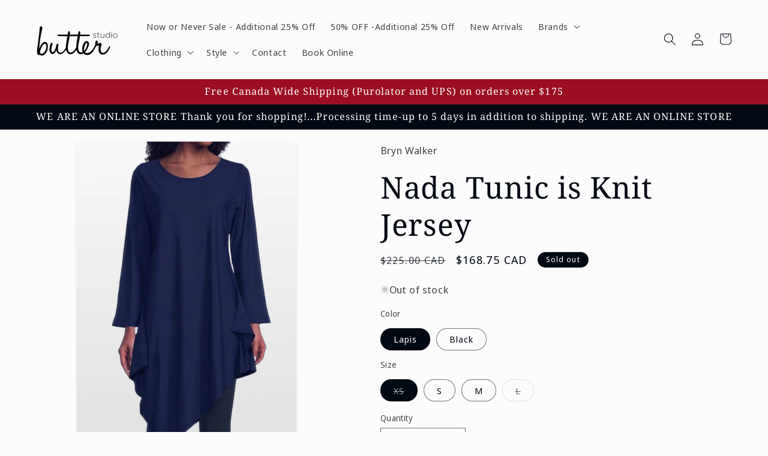

--- FILE ---
content_type: text/html; charset=utf-8
request_url: https://butterstudio.ca/products/nada-tunic-is-knit-jersey?variant=39850666065995
body_size: 33322
content:
<!doctype html>
<html class="js" lang="en">
  <head>
    <meta charset="utf-8">
    <meta http-equiv="X-UA-Compatible" content="IE=edge">
    <meta name="viewport" content="width=device-width,initial-scale=1">
    <meta name="theme-color" content="">
    <link rel="canonical" href="https://butterstudio.ca/products/nada-tunic-is-knit-jersey"><link rel="icon" type="image/png" href="//butterstudio.ca/cdn/shop/files/bfav.png?crop=center&height=32&v=1747309813&width=32"><link rel="preconnect" href="https://fonts.shopifycdn.com" crossorigin><title>
      Nada Tunic is Knit Jersey
 &ndash; Butter Studio</title>

    
      <meta name="description" content="Microfiber knit jersey fabrication Round neckline Long sleeves  Diagonal seam across front  Asymmetrical hemline with peaks 35&quot; length; 32&quot; short peak; 42&quot; long peak 73% nylon,27% elastane Machine wash cold, do not bleach, tumble dry low, cool iron Made in the USA">
    

    

<meta property="og:site_name" content="Butter Studio">
<meta property="og:url" content="https://butterstudio.ca/products/nada-tunic-is-knit-jersey">
<meta property="og:title" content="Nada Tunic is Knit Jersey">
<meta property="og:type" content="product">
<meta property="og:description" content="Microfiber knit jersey fabrication Round neckline Long sleeves  Diagonal seam across front  Asymmetrical hemline with peaks 35&quot; length; 32&quot; short peak; 42&quot; long peak 73% nylon,27% elastane Machine wash cold, do not bleach, tumble dry low, cool iron Made in the USA"><meta property="og:image" content="http://butterstudio.ca/cdn/shop/products/nada2sdjaskdasd.jpg?v=1662781095">
  <meta property="og:image:secure_url" content="https://butterstudio.ca/cdn/shop/products/nada2sdjaskdasd.jpg?v=1662781095">
  <meta property="og:image:width" content="900">
  <meta property="og:image:height" content="1350"><meta property="og:price:amount" content="168.75">
  <meta property="og:price:currency" content="CAD"><meta name="twitter:card" content="summary_large_image">
<meta name="twitter:title" content="Nada Tunic is Knit Jersey">
<meta name="twitter:description" content="Microfiber knit jersey fabrication Round neckline Long sleeves  Diagonal seam across front  Asymmetrical hemline with peaks 35&quot; length; 32&quot; short peak; 42&quot; long peak 73% nylon,27% elastane Machine wash cold, do not bleach, tumble dry low, cool iron Made in the USA">


    <script src="//butterstudio.ca/cdn/shop/t/34/assets/constants.js?v=132983761750457495441747309647" defer="defer"></script>
    <script src="//butterstudio.ca/cdn/shop/t/34/assets/pubsub.js?v=25310214064522200911747309648" defer="defer"></script>
    <script src="//butterstudio.ca/cdn/shop/t/34/assets/global.js?v=184345515105158409801747309647" defer="defer"></script>
    <script src="//butterstudio.ca/cdn/shop/t/34/assets/details-disclosure.js?v=13653116266235556501747309647" defer="defer"></script>
    <script src="//butterstudio.ca/cdn/shop/t/34/assets/details-modal.js?v=25581673532751508451747309647" defer="defer"></script>
    <script src="//butterstudio.ca/cdn/shop/t/34/assets/search-form.js?v=133129549252120666541747309648" defer="defer"></script><script src="//butterstudio.ca/cdn/shop/t/34/assets/animations.js?v=88693664871331136111747309646" defer="defer"></script><script>window.performance && window.performance.mark && window.performance.mark('shopify.content_for_header.start');</script><meta name="google-site-verification" content="b7nTZjO7yeVCbPzSWsCoSCOuWC4UsgK47azb6JNLuzs">
<meta id="shopify-digital-wallet" name="shopify-digital-wallet" content="/22358263/digital_wallets/dialog">
<meta name="shopify-checkout-api-token" content="e898d69eba974dd549e4bafc51907ab1">
<link rel="alternate" type="application/json+oembed" href="https://butterstudio.ca/products/nada-tunic-is-knit-jersey.oembed">
<script async="async" src="/checkouts/internal/preloads.js?locale=en-CA"></script>
<link rel="preconnect" href="https://shop.app" crossorigin="anonymous">
<script async="async" src="https://shop.app/checkouts/internal/preloads.js?locale=en-CA&shop_id=22358263" crossorigin="anonymous"></script>
<script id="apple-pay-shop-capabilities" type="application/json">{"shopId":22358263,"countryCode":"CA","currencyCode":"CAD","merchantCapabilities":["supports3DS"],"merchantId":"gid:\/\/shopify\/Shop\/22358263","merchantName":"Butter Studio","requiredBillingContactFields":["postalAddress","email","phone"],"requiredShippingContactFields":["postalAddress","email","phone"],"shippingType":"shipping","supportedNetworks":["visa","masterCard","amex","interac","jcb"],"total":{"type":"pending","label":"Butter Studio","amount":"1.00"},"shopifyPaymentsEnabled":true,"supportsSubscriptions":true}</script>
<script id="shopify-features" type="application/json">{"accessToken":"e898d69eba974dd549e4bafc51907ab1","betas":["rich-media-storefront-analytics"],"domain":"butterstudio.ca","predictiveSearch":true,"shopId":22358263,"locale":"en"}</script>
<script>var Shopify = Shopify || {};
Shopify.shop = "butter-studio.myshopify.com";
Shopify.locale = "en";
Shopify.currency = {"active":"CAD","rate":"1.0"};
Shopify.country = "CA";
Shopify.theme = {"name":"Taste","id":166930546965,"schema_name":"Taste","schema_version":"15.3.0","theme_store_id":1434,"role":"main"};
Shopify.theme.handle = "null";
Shopify.theme.style = {"id":null,"handle":null};
Shopify.cdnHost = "butterstudio.ca/cdn";
Shopify.routes = Shopify.routes || {};
Shopify.routes.root = "/";</script>
<script type="module">!function(o){(o.Shopify=o.Shopify||{}).modules=!0}(window);</script>
<script>!function(o){function n(){var o=[];function n(){o.push(Array.prototype.slice.apply(arguments))}return n.q=o,n}var t=o.Shopify=o.Shopify||{};t.loadFeatures=n(),t.autoloadFeatures=n()}(window);</script>
<script>
  window.ShopifyPay = window.ShopifyPay || {};
  window.ShopifyPay.apiHost = "shop.app\/pay";
  window.ShopifyPay.redirectState = null;
</script>
<script id="shop-js-analytics" type="application/json">{"pageType":"product"}</script>
<script defer="defer" async type="module" src="//butterstudio.ca/cdn/shopifycloud/shop-js/modules/v2/client.init-shop-cart-sync_WVOgQShq.en.esm.js"></script>
<script defer="defer" async type="module" src="//butterstudio.ca/cdn/shopifycloud/shop-js/modules/v2/chunk.common_C_13GLB1.esm.js"></script>
<script defer="defer" async type="module" src="//butterstudio.ca/cdn/shopifycloud/shop-js/modules/v2/chunk.modal_CLfMGd0m.esm.js"></script>
<script type="module">
  await import("//butterstudio.ca/cdn/shopifycloud/shop-js/modules/v2/client.init-shop-cart-sync_WVOgQShq.en.esm.js");
await import("//butterstudio.ca/cdn/shopifycloud/shop-js/modules/v2/chunk.common_C_13GLB1.esm.js");
await import("//butterstudio.ca/cdn/shopifycloud/shop-js/modules/v2/chunk.modal_CLfMGd0m.esm.js");

  window.Shopify.SignInWithShop?.initShopCartSync?.({"fedCMEnabled":true,"windoidEnabled":true});

</script>
<script defer="defer" async type="module" src="//butterstudio.ca/cdn/shopifycloud/shop-js/modules/v2/client.payment-terms_BWmiNN46.en.esm.js"></script>
<script defer="defer" async type="module" src="//butterstudio.ca/cdn/shopifycloud/shop-js/modules/v2/chunk.common_C_13GLB1.esm.js"></script>
<script defer="defer" async type="module" src="//butterstudio.ca/cdn/shopifycloud/shop-js/modules/v2/chunk.modal_CLfMGd0m.esm.js"></script>
<script type="module">
  await import("//butterstudio.ca/cdn/shopifycloud/shop-js/modules/v2/client.payment-terms_BWmiNN46.en.esm.js");
await import("//butterstudio.ca/cdn/shopifycloud/shop-js/modules/v2/chunk.common_C_13GLB1.esm.js");
await import("//butterstudio.ca/cdn/shopifycloud/shop-js/modules/v2/chunk.modal_CLfMGd0m.esm.js");

  
</script>
<script>
  window.Shopify = window.Shopify || {};
  if (!window.Shopify.featureAssets) window.Shopify.featureAssets = {};
  window.Shopify.featureAssets['shop-js'] = {"shop-cart-sync":["modules/v2/client.shop-cart-sync_DuR37GeY.en.esm.js","modules/v2/chunk.common_C_13GLB1.esm.js","modules/v2/chunk.modal_CLfMGd0m.esm.js"],"init-fed-cm":["modules/v2/client.init-fed-cm_BucUoe6W.en.esm.js","modules/v2/chunk.common_C_13GLB1.esm.js","modules/v2/chunk.modal_CLfMGd0m.esm.js"],"shop-toast-manager":["modules/v2/client.shop-toast-manager_B0JfrpKj.en.esm.js","modules/v2/chunk.common_C_13GLB1.esm.js","modules/v2/chunk.modal_CLfMGd0m.esm.js"],"init-shop-cart-sync":["modules/v2/client.init-shop-cart-sync_WVOgQShq.en.esm.js","modules/v2/chunk.common_C_13GLB1.esm.js","modules/v2/chunk.modal_CLfMGd0m.esm.js"],"shop-button":["modules/v2/client.shop-button_B_U3bv27.en.esm.js","modules/v2/chunk.common_C_13GLB1.esm.js","modules/v2/chunk.modal_CLfMGd0m.esm.js"],"init-windoid":["modules/v2/client.init-windoid_DuP9q_di.en.esm.js","modules/v2/chunk.common_C_13GLB1.esm.js","modules/v2/chunk.modal_CLfMGd0m.esm.js"],"shop-cash-offers":["modules/v2/client.shop-cash-offers_BmULhtno.en.esm.js","modules/v2/chunk.common_C_13GLB1.esm.js","modules/v2/chunk.modal_CLfMGd0m.esm.js"],"pay-button":["modules/v2/client.pay-button_CrPSEbOK.en.esm.js","modules/v2/chunk.common_C_13GLB1.esm.js","modules/v2/chunk.modal_CLfMGd0m.esm.js"],"init-customer-accounts":["modules/v2/client.init-customer-accounts_jNk9cPYQ.en.esm.js","modules/v2/client.shop-login-button_DJ5ldayH.en.esm.js","modules/v2/chunk.common_C_13GLB1.esm.js","modules/v2/chunk.modal_CLfMGd0m.esm.js"],"avatar":["modules/v2/client.avatar_BTnouDA3.en.esm.js"],"checkout-modal":["modules/v2/client.checkout-modal_pBPyh9w8.en.esm.js","modules/v2/chunk.common_C_13GLB1.esm.js","modules/v2/chunk.modal_CLfMGd0m.esm.js"],"init-shop-for-new-customer-accounts":["modules/v2/client.init-shop-for-new-customer-accounts_BUoCy7a5.en.esm.js","modules/v2/client.shop-login-button_DJ5ldayH.en.esm.js","modules/v2/chunk.common_C_13GLB1.esm.js","modules/v2/chunk.modal_CLfMGd0m.esm.js"],"init-customer-accounts-sign-up":["modules/v2/client.init-customer-accounts-sign-up_CnczCz9H.en.esm.js","modules/v2/client.shop-login-button_DJ5ldayH.en.esm.js","modules/v2/chunk.common_C_13GLB1.esm.js","modules/v2/chunk.modal_CLfMGd0m.esm.js"],"init-shop-email-lookup-coordinator":["modules/v2/client.init-shop-email-lookup-coordinator_CzjY5t9o.en.esm.js","modules/v2/chunk.common_C_13GLB1.esm.js","modules/v2/chunk.modal_CLfMGd0m.esm.js"],"shop-follow-button":["modules/v2/client.shop-follow-button_CsYC63q7.en.esm.js","modules/v2/chunk.common_C_13GLB1.esm.js","modules/v2/chunk.modal_CLfMGd0m.esm.js"],"shop-login-button":["modules/v2/client.shop-login-button_DJ5ldayH.en.esm.js","modules/v2/chunk.common_C_13GLB1.esm.js","modules/v2/chunk.modal_CLfMGd0m.esm.js"],"shop-login":["modules/v2/client.shop-login_B9ccPdmx.en.esm.js","modules/v2/chunk.common_C_13GLB1.esm.js","modules/v2/chunk.modal_CLfMGd0m.esm.js"],"lead-capture":["modules/v2/client.lead-capture_D0K_KgYb.en.esm.js","modules/v2/chunk.common_C_13GLB1.esm.js","modules/v2/chunk.modal_CLfMGd0m.esm.js"],"payment-terms":["modules/v2/client.payment-terms_BWmiNN46.en.esm.js","modules/v2/chunk.common_C_13GLB1.esm.js","modules/v2/chunk.modal_CLfMGd0m.esm.js"]};
</script>
<script id="__st">var __st={"a":22358263,"offset":-18000,"reqid":"edc6aa56-81ef-462e-82f3-505caa643433-1769542279","pageurl":"butterstudio.ca\/products\/nada-tunic-is-knit-jersey?variant=39850666065995","u":"ce209b07a7a6","p":"product","rtyp":"product","rid":6764081545291};</script>
<script>window.ShopifyPaypalV4VisibilityTracking = true;</script>
<script id="captcha-bootstrap">!function(){'use strict';const t='contact',e='account',n='new_comment',o=[[t,t],['blogs',n],['comments',n],[t,'customer']],c=[[e,'customer_login'],[e,'guest_login'],[e,'recover_customer_password'],[e,'create_customer']],r=t=>t.map((([t,e])=>`form[action*='/${t}']:not([data-nocaptcha='true']) input[name='form_type'][value='${e}']`)).join(','),a=t=>()=>t?[...document.querySelectorAll(t)].map((t=>t.form)):[];function s(){const t=[...o],e=r(t);return a(e)}const i='password',u='form_key',d=['recaptcha-v3-token','g-recaptcha-response','h-captcha-response',i],f=()=>{try{return window.sessionStorage}catch{return}},m='__shopify_v',_=t=>t.elements[u];function p(t,e,n=!1){try{const o=window.sessionStorage,c=JSON.parse(o.getItem(e)),{data:r}=function(t){const{data:e,action:n}=t;return t[m]||n?{data:e,action:n}:{data:t,action:n}}(c);for(const[e,n]of Object.entries(r))t.elements[e]&&(t.elements[e].value=n);n&&o.removeItem(e)}catch(o){console.error('form repopulation failed',{error:o})}}const l='form_type',E='cptcha';function T(t){t.dataset[E]=!0}const w=window,h=w.document,L='Shopify',v='ce_forms',y='captcha';let A=!1;((t,e)=>{const n=(g='f06e6c50-85a8-45c8-87d0-21a2b65856fe',I='https://cdn.shopify.com/shopifycloud/storefront-forms-hcaptcha/ce_storefront_forms_captcha_hcaptcha.v1.5.2.iife.js',D={infoText:'Protected by hCaptcha',privacyText:'Privacy',termsText:'Terms'},(t,e,n)=>{const o=w[L][v],c=o.bindForm;if(c)return c(t,g,e,D).then(n);var r;o.q.push([[t,g,e,D],n]),r=I,A||(h.body.append(Object.assign(h.createElement('script'),{id:'captcha-provider',async:!0,src:r})),A=!0)});var g,I,D;w[L]=w[L]||{},w[L][v]=w[L][v]||{},w[L][v].q=[],w[L][y]=w[L][y]||{},w[L][y].protect=function(t,e){n(t,void 0,e),T(t)},Object.freeze(w[L][y]),function(t,e,n,w,h,L){const[v,y,A,g]=function(t,e,n){const i=e?o:[],u=t?c:[],d=[...i,...u],f=r(d),m=r(i),_=r(d.filter((([t,e])=>n.includes(e))));return[a(f),a(m),a(_),s()]}(w,h,L),I=t=>{const e=t.target;return e instanceof HTMLFormElement?e:e&&e.form},D=t=>v().includes(t);t.addEventListener('submit',(t=>{const e=I(t);if(!e)return;const n=D(e)&&!e.dataset.hcaptchaBound&&!e.dataset.recaptchaBound,o=_(e),c=g().includes(e)&&(!o||!o.value);(n||c)&&t.preventDefault(),c&&!n&&(function(t){try{if(!f())return;!function(t){const e=f();if(!e)return;const n=_(t);if(!n)return;const o=n.value;o&&e.removeItem(o)}(t);const e=Array.from(Array(32),(()=>Math.random().toString(36)[2])).join('');!function(t,e){_(t)||t.append(Object.assign(document.createElement('input'),{type:'hidden',name:u})),t.elements[u].value=e}(t,e),function(t,e){const n=f();if(!n)return;const o=[...t.querySelectorAll(`input[type='${i}']`)].map((({name:t})=>t)),c=[...d,...o],r={};for(const[a,s]of new FormData(t).entries())c.includes(a)||(r[a]=s);n.setItem(e,JSON.stringify({[m]:1,action:t.action,data:r}))}(t,e)}catch(e){console.error('failed to persist form',e)}}(e),e.submit())}));const S=(t,e)=>{t&&!t.dataset[E]&&(n(t,e.some((e=>e===t))),T(t))};for(const o of['focusin','change'])t.addEventListener(o,(t=>{const e=I(t);D(e)&&S(e,y())}));const B=e.get('form_key'),M=e.get(l),P=B&&M;t.addEventListener('DOMContentLoaded',(()=>{const t=y();if(P)for(const e of t)e.elements[l].value===M&&p(e,B);[...new Set([...A(),...v().filter((t=>'true'===t.dataset.shopifyCaptcha))])].forEach((e=>S(e,t)))}))}(h,new URLSearchParams(w.location.search),n,t,e,['guest_login'])})(!0,!0)}();</script>
<script integrity="sha256-4kQ18oKyAcykRKYeNunJcIwy7WH5gtpwJnB7kiuLZ1E=" data-source-attribution="shopify.loadfeatures" defer="defer" src="//butterstudio.ca/cdn/shopifycloud/storefront/assets/storefront/load_feature-a0a9edcb.js" crossorigin="anonymous"></script>
<script crossorigin="anonymous" defer="defer" src="//butterstudio.ca/cdn/shopifycloud/storefront/assets/shopify_pay/storefront-65b4c6d7.js?v=20250812"></script>
<script data-source-attribution="shopify.dynamic_checkout.dynamic.init">var Shopify=Shopify||{};Shopify.PaymentButton=Shopify.PaymentButton||{isStorefrontPortableWallets:!0,init:function(){window.Shopify.PaymentButton.init=function(){};var t=document.createElement("script");t.src="https://butterstudio.ca/cdn/shopifycloud/portable-wallets/latest/portable-wallets.en.js",t.type="module",document.head.appendChild(t)}};
</script>
<script data-source-attribution="shopify.dynamic_checkout.buyer_consent">
  function portableWalletsHideBuyerConsent(e){var t=document.getElementById("shopify-buyer-consent"),n=document.getElementById("shopify-subscription-policy-button");t&&n&&(t.classList.add("hidden"),t.setAttribute("aria-hidden","true"),n.removeEventListener("click",e))}function portableWalletsShowBuyerConsent(e){var t=document.getElementById("shopify-buyer-consent"),n=document.getElementById("shopify-subscription-policy-button");t&&n&&(t.classList.remove("hidden"),t.removeAttribute("aria-hidden"),n.addEventListener("click",e))}window.Shopify?.PaymentButton&&(window.Shopify.PaymentButton.hideBuyerConsent=portableWalletsHideBuyerConsent,window.Shopify.PaymentButton.showBuyerConsent=portableWalletsShowBuyerConsent);
</script>
<script>
  function portableWalletsCleanup(e){e&&e.src&&console.error("Failed to load portable wallets script "+e.src);var t=document.querySelectorAll("shopify-accelerated-checkout .shopify-payment-button__skeleton, shopify-accelerated-checkout-cart .wallet-cart-button__skeleton"),e=document.getElementById("shopify-buyer-consent");for(let e=0;e<t.length;e++)t[e].remove();e&&e.remove()}function portableWalletsNotLoadedAsModule(e){e instanceof ErrorEvent&&"string"==typeof e.message&&e.message.includes("import.meta")&&"string"==typeof e.filename&&e.filename.includes("portable-wallets")&&(window.removeEventListener("error",portableWalletsNotLoadedAsModule),window.Shopify.PaymentButton.failedToLoad=e,"loading"===document.readyState?document.addEventListener("DOMContentLoaded",window.Shopify.PaymentButton.init):window.Shopify.PaymentButton.init())}window.addEventListener("error",portableWalletsNotLoadedAsModule);
</script>

<script type="module" src="https://butterstudio.ca/cdn/shopifycloud/portable-wallets/latest/portable-wallets.en.js" onError="portableWalletsCleanup(this)" crossorigin="anonymous"></script>
<script nomodule>
  document.addEventListener("DOMContentLoaded", portableWalletsCleanup);
</script>

<script id='scb4127' type='text/javascript' async='' src='https://butterstudio.ca/cdn/shopifycloud/privacy-banner/storefront-banner.js'></script><link id="shopify-accelerated-checkout-styles" rel="stylesheet" media="screen" href="https://butterstudio.ca/cdn/shopifycloud/portable-wallets/latest/accelerated-checkout-backwards-compat.css" crossorigin="anonymous">
<style id="shopify-accelerated-checkout-cart">
        #shopify-buyer-consent {
  margin-top: 1em;
  display: inline-block;
  width: 100%;
}

#shopify-buyer-consent.hidden {
  display: none;
}

#shopify-subscription-policy-button {
  background: none;
  border: none;
  padding: 0;
  text-decoration: underline;
  font-size: inherit;
  cursor: pointer;
}

#shopify-subscription-policy-button::before {
  box-shadow: none;
}

      </style>
<script id="sections-script" data-sections="header" defer="defer" src="//butterstudio.ca/cdn/shop/t/34/compiled_assets/scripts.js?v=3275"></script>
<script>window.performance && window.performance.mark && window.performance.mark('shopify.content_for_header.end');</script>


    <style data-shopify>
      @font-face {
  font-family: "Noto Sans Display";
  font-weight: 400;
  font-style: normal;
  font-display: swap;
  src: url("//butterstudio.ca/cdn/fonts/noto_sans_display/notosansdisplay_n4.6e40e262d89cfb66b08511b66a1661d28e47121f.woff2") format("woff2"),
       url("//butterstudio.ca/cdn/fonts/noto_sans_display/notosansdisplay_n4.a6db5bccb7c69a790647fdb0790ff2a7d380aee2.woff") format("woff");
}

      @font-face {
  font-family: "Noto Sans Display";
  font-weight: 700;
  font-style: normal;
  font-display: swap;
  src: url("//butterstudio.ca/cdn/fonts/noto_sans_display/notosansdisplay_n7.f0aae6d9f7415649f065ae8a22e3c6baead78f8a.woff2") format("woff2"),
       url("//butterstudio.ca/cdn/fonts/noto_sans_display/notosansdisplay_n7.c7773a3fcbb5f6fb15f694a6bfaf6aadd41228f7.woff") format("woff");
}

      @font-face {
  font-family: "Noto Sans Display";
  font-weight: 400;
  font-style: italic;
  font-display: swap;
  src: url("//butterstudio.ca/cdn/fonts/noto_sans_display/notosansdisplay_i4.45a1805847fee4143bd6d63d593f3cf3359bbf3c.woff2") format("woff2"),
       url("//butterstudio.ca/cdn/fonts/noto_sans_display/notosansdisplay_i4.d8bdebb04d12dbaf1349a77101fbe555489fde58.woff") format("woff");
}

      @font-face {
  font-family: "Noto Sans Display";
  font-weight: 700;
  font-style: italic;
  font-display: swap;
  src: url("//butterstudio.ca/cdn/fonts/noto_sans_display/notosansdisplay_i7.91a1bafe47f81a1fc3d1af9e45a3d51dd8253e62.woff2") format("woff2"),
       url("//butterstudio.ca/cdn/fonts/noto_sans_display/notosansdisplay_i7.ce896cb1a63be1b7b45d359a23c86235cb39deb2.woff") format("woff");
}

      @font-face {
  font-family: "Noto Serif";
  font-weight: 400;
  font-style: normal;
  font-display: swap;
  src: url("//butterstudio.ca/cdn/fonts/noto_serif/notoserif_n4.157efcc933874b41c43d5a6a81253eedd9845384.woff2") format("woff2"),
       url("//butterstudio.ca/cdn/fonts/noto_serif/notoserif_n4.e95a8b0e448c8154cafc9526753c78ba0f8e894e.woff") format("woff");
}


      
        :root,
        .color-scheme-1 {
          --color-background: 252,252,252;
        
          --gradient-background: #fcfcfc;
        

        

        --color-foreground: 2,9,18;
        --color-background-contrast: 188,188,188;
        --color-shadow: 2,9,18;
        --color-button: 2,9,18;
        --color-button-text: 252,252,252;
        --color-secondary-button: 252,252,252;
        --color-secondary-button-text: 2,9,18;
        --color-link: 2,9,18;
        --color-badge-foreground: 2,9,18;
        --color-badge-background: 252,252,252;
        --color-badge-border: 2,9,18;
        --payment-terms-background-color: rgb(252 252 252);
      }
      
        
        .color-scheme-2 {
          --color-background: 222,222,222;
        
          --gradient-background: #dedede;
        

        

        --color-foreground: 2,9,18;
        --color-background-contrast: 158,158,158;
        --color-shadow: 2,9,18;
        --color-button: 2,9,18;
        --color-button-text: 252,252,252;
        --color-secondary-button: 222,222,222;
        --color-secondary-button-text: 2,9,18;
        --color-link: 2,9,18;
        --color-badge-foreground: 2,9,18;
        --color-badge-background: 222,222,222;
        --color-badge-border: 2,9,18;
        --payment-terms-background-color: rgb(222 222 222);
      }
      
        
        .color-scheme-3 {
          --color-background: 179,223,177;
        
          --gradient-background: #b3dfb1;
        

        

        --color-foreground: 2,9,18;
        --color-background-contrast: 91,186,87;
        --color-shadow: 2,9,18;
        --color-button: 2,9,18;
        --color-button-text: 219,233,224;
        --color-secondary-button: 179,223,177;
        --color-secondary-button-text: 2,9,18;
        --color-link: 2,9,18;
        --color-badge-foreground: 2,9,18;
        --color-badge-background: 179,223,177;
        --color-badge-border: 2,9,18;
        --payment-terms-background-color: rgb(179 223 177);
      }
      
        
        .color-scheme-4 {
          --color-background: 2,9,18;
        
          --gradient-background: #020912;
        

        

        --color-foreground: 252,252,252;
        --color-background-contrast: 43,126,232;
        --color-shadow: 2,9,18;
        --color-button: 252,252,252;
        --color-button-text: 2,9,18;
        --color-secondary-button: 2,9,18;
        --color-secondary-button-text: 252,252,252;
        --color-link: 252,252,252;
        --color-badge-foreground: 252,252,252;
        --color-badge-background: 2,9,18;
        --color-badge-border: 252,252,252;
        --payment-terms-background-color: rgb(2 9 18);
      }
      
        
        .color-scheme-5 {
          --color-background: 236,209,196;
        
          --gradient-background: #ecd1c4;
        

        

        --color-foreground: 2,9,18;
        --color-background-contrast: 205,134,100;
        --color-shadow: 2,9,18;
        --color-button: 2,9,18;
        --color-button-text: 255,223,184;
        --color-secondary-button: 236,209,196;
        --color-secondary-button-text: 2,9,18;
        --color-link: 2,9,18;
        --color-badge-foreground: 2,9,18;
        --color-badge-background: 236,209,196;
        --color-badge-border: 2,9,18;
        --payment-terms-background-color: rgb(236 209 196);
      }
      
        
        .color-scheme-fd0d5932-fe26-4b1a-86cc-32640810f4b3 {
          --color-background: 253,239,211;
        
          --gradient-background: #fdefd3;
        

        

        --color-foreground: 2,9,18;
        --color-background-contrast: 247,195,89;
        --color-shadow: 2,9,18;
        --color-button: 2,9,18;
        --color-button-text: 252,252,252;
        --color-secondary-button: 253,239,211;
        --color-secondary-button-text: 2,9,18;
        --color-link: 2,9,18;
        --color-badge-foreground: 2,9,18;
        --color-badge-background: 253,239,211;
        --color-badge-border: 2,9,18;
        --payment-terms-background-color: rgb(253 239 211);
      }
      
        
        .color-scheme-d86d5948-568d-4f9e-9098-6cbb5cb7c436 {
          --color-background: 202,225,253;
        
          --gradient-background: #cae1fd;
        

        

        --color-foreground: 2,9,18;
        --color-background-contrast: 79,155,248;
        --color-shadow: 2,9,18;
        --color-button: 2,9,18;
        --color-button-text: 252,252,252;
        --color-secondary-button: 202,225,253;
        --color-secondary-button-text: 2,9,18;
        --color-link: 2,9,18;
        --color-badge-foreground: 2,9,18;
        --color-badge-background: 202,225,253;
        --color-badge-border: 2,9,18;
        --payment-terms-background-color: rgb(202 225 253);
      }
      
        
        .color-scheme-d63e54a7-f5ca-486e-9952-6a383102d6da {
          --color-background: 247,171,82;
        
          --gradient-background: #f7ab52;
        

        

        --color-foreground: 2,9,18;
        --color-background-contrast: 193,108,9;
        --color-shadow: 2,9,18;
        --color-button: 2,9,18;
        --color-button-text: 252,252,252;
        --color-secondary-button: 247,171,82;
        --color-secondary-button-text: 2,9,18;
        --color-link: 2,9,18;
        --color-badge-foreground: 2,9,18;
        --color-badge-background: 247,171,82;
        --color-badge-border: 2,9,18;
        --payment-terms-background-color: rgb(247 171 82);
      }
      
        
        .color-scheme-706e0b65-41a2-42f9-a1b3-e6a48dff3b2e {
          --color-background: 252,252,252;
        
          --gradient-background: #fcfcfc;
        

        

        --color-foreground: 2,9,18;
        --color-background-contrast: 188,188,188;
        --color-shadow: 2,9,18;
        --color-button: 155,15,32;
        --color-button-text: 252,252,252;
        --color-secondary-button: 252,252,252;
        --color-secondary-button-text: 2,9,18;
        --color-link: 2,9,18;
        --color-badge-foreground: 2,9,18;
        --color-badge-background: 252,252,252;
        --color-badge-border: 2,9,18;
        --payment-terms-background-color: rgb(252 252 252);
      }
      
        
        .color-scheme-abfb2405-d699-4c18-a656-0d851db55423 {
          --color-background: 222,222,222;
        
          --gradient-background: #dedede;
        

        

        --color-foreground: 2,9,18;
        --color-background-contrast: 158,158,158;
        --color-shadow: 2,9,18;
        --color-button: 155,15,32;
        --color-button-text: 252,252,252;
        --color-secondary-button: 222,222,222;
        --color-secondary-button-text: 2,9,18;
        --color-link: 2,9,18;
        --color-badge-foreground: 2,9,18;
        --color-badge-background: 222,222,222;
        --color-badge-border: 2,9,18;
        --payment-terms-background-color: rgb(222 222 222);
      }
      
        
        .color-scheme-973b2fcf-7c73-4bd9-a833-8a14d33b3727 {
          --color-background: 155,15,32;
        
          --gradient-background: #9b0f20;
        

        

        --color-foreground: 252,252,252;
        --color-background-contrast: 178,17,37;
        --color-shadow: 2,9,18;
        --color-button: 2,9,18;
        --color-button-text: 252,252,252;
        --color-secondary-button: 155,15,32;
        --color-secondary-button-text: 2,9,18;
        --color-link: 2,9,18;
        --color-badge-foreground: 252,252,252;
        --color-badge-background: 155,15,32;
        --color-badge-border: 252,252,252;
        --payment-terms-background-color: rgb(155 15 32);
      }
      

      body, .color-scheme-1, .color-scheme-2, .color-scheme-3, .color-scheme-4, .color-scheme-5, .color-scheme-fd0d5932-fe26-4b1a-86cc-32640810f4b3, .color-scheme-d86d5948-568d-4f9e-9098-6cbb5cb7c436, .color-scheme-d63e54a7-f5ca-486e-9952-6a383102d6da, .color-scheme-706e0b65-41a2-42f9-a1b3-e6a48dff3b2e, .color-scheme-abfb2405-d699-4c18-a656-0d851db55423, .color-scheme-973b2fcf-7c73-4bd9-a833-8a14d33b3727 {
        color: rgba(var(--color-foreground), 0.75);
        background-color: rgb(var(--color-background));
      }

      :root {
        --font-body-family: "Noto Sans Display", sans-serif;
        --font-body-style: normal;
        --font-body-weight: 400;
        --font-body-weight-bold: 700;

        --font-heading-family: "Noto Serif", serif;
        --font-heading-style: normal;
        --font-heading-weight: 400;

        --font-body-scale: 1.05;
        --font-heading-scale: 1.1904761904761905;

        --media-padding: px;
        --media-border-opacity: 1.0;
        --media-border-width: 0px;
        --media-radius: 0px;
        --media-shadow-opacity: 0.1;
        --media-shadow-horizontal-offset: 0px;
        --media-shadow-vertical-offset: 4px;
        --media-shadow-blur-radius: 5px;
        --media-shadow-visible: 1;

        --page-width: 140rem;
        --page-width-margin: 0rem;

        --product-card-image-padding: 0.0rem;
        --product-card-corner-radius: 0.0rem;
        --product-card-text-alignment: center;
        --product-card-border-width: 0.0rem;
        --product-card-border-opacity: 0.1;
        --product-card-shadow-opacity: 0.05;
        --product-card-shadow-visible: 1;
        --product-card-shadow-horizontal-offset: 0.0rem;
        --product-card-shadow-vertical-offset: 0.4rem;
        --product-card-shadow-blur-radius: 0.5rem;

        --collection-card-image-padding: 0.0rem;
        --collection-card-corner-radius: 0.0rem;
        --collection-card-text-alignment: center;
        --collection-card-border-width: 0.0rem;
        --collection-card-border-opacity: 0.1;
        --collection-card-shadow-opacity: 0.1;
        --collection-card-shadow-visible: 1;
        --collection-card-shadow-horizontal-offset: 0.0rem;
        --collection-card-shadow-vertical-offset: 0.4rem;
        --collection-card-shadow-blur-radius: 0.5rem;

        --blog-card-image-padding: 0.0rem;
        --blog-card-corner-radius: 0.0rem;
        --blog-card-text-alignment: center;
        --blog-card-border-width: 0.0rem;
        --blog-card-border-opacity: 0.1;
        --blog-card-shadow-opacity: 0.0;
        --blog-card-shadow-visible: 0;
        --blog-card-shadow-horizontal-offset: 0.0rem;
        --blog-card-shadow-vertical-offset: 0.4rem;
        --blog-card-shadow-blur-radius: 0.5rem;

        --badge-corner-radius: 4.0rem;

        --popup-border-width: 1px;
        --popup-border-opacity: 1.0;
        --popup-corner-radius: 0px;
        --popup-shadow-opacity: 0.05;
        --popup-shadow-horizontal-offset: 0px;
        --popup-shadow-vertical-offset: 4px;
        --popup-shadow-blur-radius: 5px;

        --drawer-border-width: 2px;
        --drawer-border-opacity: 1.0;
        --drawer-shadow-opacity: 0.0;
        --drawer-shadow-horizontal-offset: 0px;
        --drawer-shadow-vertical-offset: 4px;
        --drawer-shadow-blur-radius: 5px;

        --spacing-sections-desktop: 16px;
        --spacing-sections-mobile: 16px;

        --grid-desktop-vertical-spacing: 24px;
        --grid-desktop-horizontal-spacing: 24px;
        --grid-mobile-vertical-spacing: 12px;
        --grid-mobile-horizontal-spacing: 12px;

        --text-boxes-border-opacity: 1.0;
        --text-boxes-border-width: 0px;
        --text-boxes-radius: 0px;
        --text-boxes-shadow-opacity: 0.0;
        --text-boxes-shadow-visible: 0;
        --text-boxes-shadow-horizontal-offset: 0px;
        --text-boxes-shadow-vertical-offset: 4px;
        --text-boxes-shadow-blur-radius: 5px;

        --buttons-radius: 4px;
        --buttons-radius-outset: 4px;
        --buttons-border-width: 0px;
        --buttons-border-opacity: 0.85;
        --buttons-shadow-opacity: 0.0;
        --buttons-shadow-visible: 0;
        --buttons-shadow-horizontal-offset: 0px;
        --buttons-shadow-vertical-offset: 4px;
        --buttons-shadow-blur-radius: 5px;
        --buttons-border-offset: 0.3px;

        --inputs-radius: 0px;
        --inputs-border-width: 1px;
        --inputs-border-opacity: 0.55;
        --inputs-shadow-opacity: 0.0;
        --inputs-shadow-horizontal-offset: 0px;
        --inputs-margin-offset: 0px;
        --inputs-shadow-vertical-offset: 4px;
        --inputs-shadow-blur-radius: 5px;
        --inputs-radius-outset: 0px;

        --variant-pills-radius: 40px;
        --variant-pills-border-width: 1px;
        --variant-pills-border-opacity: 0.55;
        --variant-pills-shadow-opacity: 0.0;
        --variant-pills-shadow-horizontal-offset: 0px;
        --variant-pills-shadow-vertical-offset: 4px;
        --variant-pills-shadow-blur-radius: 5px;
      }

      *,
      *::before,
      *::after {
        box-sizing: inherit;
      }

      html {
        box-sizing: border-box;
        font-size: calc(var(--font-body-scale) * 62.5%);
        height: 100%;
      }

      body {
        display: grid;
        grid-template-rows: auto auto 1fr auto;
        grid-template-columns: 100%;
        min-height: 100%;
        margin: 0;
        font-size: 1.5rem;
        letter-spacing: 0.06rem;
        line-height: calc(1 + 0.8 / var(--font-body-scale));
        font-family: var(--font-body-family);
        font-style: var(--font-body-style);
        font-weight: var(--font-body-weight);
      }

      @media screen and (min-width: 750px) {
        body {
          font-size: 1.6rem;
        }
      }
    </style>

    <link href="//butterstudio.ca/cdn/shop/t/34/assets/base.css?v=159841507637079171801747309646" rel="stylesheet" type="text/css" media="all" />
    <link rel="stylesheet" href="//butterstudio.ca/cdn/shop/t/34/assets/component-cart-items.css?v=123238115697927560811747309646" media="print" onload="this.media='all'">
      <link rel="preload" as="font" href="//butterstudio.ca/cdn/fonts/noto_sans_display/notosansdisplay_n4.6e40e262d89cfb66b08511b66a1661d28e47121f.woff2" type="font/woff2" crossorigin>
      

      <link rel="preload" as="font" href="//butterstudio.ca/cdn/fonts/noto_serif/notoserif_n4.157efcc933874b41c43d5a6a81253eedd9845384.woff2" type="font/woff2" crossorigin>
      
<link
        rel="stylesheet"
        href="//butterstudio.ca/cdn/shop/t/34/assets/component-predictive-search.css?v=118923337488134913561747309647"
        media="print"
        onload="this.media='all'"
      ><script>
      if (Shopify.designMode) {
        document.documentElement.classList.add('shopify-design-mode');
      }
    </script>
  <link href="https://monorail-edge.shopifysvc.com" rel="dns-prefetch">
<script>(function(){if ("sendBeacon" in navigator && "performance" in window) {try {var session_token_from_headers = performance.getEntriesByType('navigation')[0].serverTiming.find(x => x.name == '_s').description;} catch {var session_token_from_headers = undefined;}var session_cookie_matches = document.cookie.match(/_shopify_s=([^;]*)/);var session_token_from_cookie = session_cookie_matches && session_cookie_matches.length === 2 ? session_cookie_matches[1] : "";var session_token = session_token_from_headers || session_token_from_cookie || "";function handle_abandonment_event(e) {var entries = performance.getEntries().filter(function(entry) {return /monorail-edge.shopifysvc.com/.test(entry.name);});if (!window.abandonment_tracked && entries.length === 0) {window.abandonment_tracked = true;var currentMs = Date.now();var navigation_start = performance.timing.navigationStart;var payload = {shop_id: 22358263,url: window.location.href,navigation_start,duration: currentMs - navigation_start,session_token,page_type: "product"};window.navigator.sendBeacon("https://monorail-edge.shopifysvc.com/v1/produce", JSON.stringify({schema_id: "online_store_buyer_site_abandonment/1.1",payload: payload,metadata: {event_created_at_ms: currentMs,event_sent_at_ms: currentMs}}));}}window.addEventListener('pagehide', handle_abandonment_event);}}());</script>
<script id="web-pixels-manager-setup">(function e(e,d,r,n,o){if(void 0===o&&(o={}),!Boolean(null===(a=null===(i=window.Shopify)||void 0===i?void 0:i.analytics)||void 0===a?void 0:a.replayQueue)){var i,a;window.Shopify=window.Shopify||{};var t=window.Shopify;t.analytics=t.analytics||{};var s=t.analytics;s.replayQueue=[],s.publish=function(e,d,r){return s.replayQueue.push([e,d,r]),!0};try{self.performance.mark("wpm:start")}catch(e){}var l=function(){var e={modern:/Edge?\/(1{2}[4-9]|1[2-9]\d|[2-9]\d{2}|\d{4,})\.\d+(\.\d+|)|Firefox\/(1{2}[4-9]|1[2-9]\d|[2-9]\d{2}|\d{4,})\.\d+(\.\d+|)|Chrom(ium|e)\/(9{2}|\d{3,})\.\d+(\.\d+|)|(Maci|X1{2}).+ Version\/(15\.\d+|(1[6-9]|[2-9]\d|\d{3,})\.\d+)([,.]\d+|)( \(\w+\)|)( Mobile\/\w+|) Safari\/|Chrome.+OPR\/(9{2}|\d{3,})\.\d+\.\d+|(CPU[ +]OS|iPhone[ +]OS|CPU[ +]iPhone|CPU IPhone OS|CPU iPad OS)[ +]+(15[._]\d+|(1[6-9]|[2-9]\d|\d{3,})[._]\d+)([._]\d+|)|Android:?[ /-](13[3-9]|1[4-9]\d|[2-9]\d{2}|\d{4,})(\.\d+|)(\.\d+|)|Android.+Firefox\/(13[5-9]|1[4-9]\d|[2-9]\d{2}|\d{4,})\.\d+(\.\d+|)|Android.+Chrom(ium|e)\/(13[3-9]|1[4-9]\d|[2-9]\d{2}|\d{4,})\.\d+(\.\d+|)|SamsungBrowser\/([2-9]\d|\d{3,})\.\d+/,legacy:/Edge?\/(1[6-9]|[2-9]\d|\d{3,})\.\d+(\.\d+|)|Firefox\/(5[4-9]|[6-9]\d|\d{3,})\.\d+(\.\d+|)|Chrom(ium|e)\/(5[1-9]|[6-9]\d|\d{3,})\.\d+(\.\d+|)([\d.]+$|.*Safari\/(?![\d.]+ Edge\/[\d.]+$))|(Maci|X1{2}).+ Version\/(10\.\d+|(1[1-9]|[2-9]\d|\d{3,})\.\d+)([,.]\d+|)( \(\w+\)|)( Mobile\/\w+|) Safari\/|Chrome.+OPR\/(3[89]|[4-9]\d|\d{3,})\.\d+\.\d+|(CPU[ +]OS|iPhone[ +]OS|CPU[ +]iPhone|CPU IPhone OS|CPU iPad OS)[ +]+(10[._]\d+|(1[1-9]|[2-9]\d|\d{3,})[._]\d+)([._]\d+|)|Android:?[ /-](13[3-9]|1[4-9]\d|[2-9]\d{2}|\d{4,})(\.\d+|)(\.\d+|)|Mobile Safari.+OPR\/([89]\d|\d{3,})\.\d+\.\d+|Android.+Firefox\/(13[5-9]|1[4-9]\d|[2-9]\d{2}|\d{4,})\.\d+(\.\d+|)|Android.+Chrom(ium|e)\/(13[3-9]|1[4-9]\d|[2-9]\d{2}|\d{4,})\.\d+(\.\d+|)|Android.+(UC? ?Browser|UCWEB|U3)[ /]?(15\.([5-9]|\d{2,})|(1[6-9]|[2-9]\d|\d{3,})\.\d+)\.\d+|SamsungBrowser\/(5\.\d+|([6-9]|\d{2,})\.\d+)|Android.+MQ{2}Browser\/(14(\.(9|\d{2,})|)|(1[5-9]|[2-9]\d|\d{3,})(\.\d+|))(\.\d+|)|K[Aa][Ii]OS\/(3\.\d+|([4-9]|\d{2,})\.\d+)(\.\d+|)/},d=e.modern,r=e.legacy,n=navigator.userAgent;return n.match(d)?"modern":n.match(r)?"legacy":"unknown"}(),u="modern"===l?"modern":"legacy",c=(null!=n?n:{modern:"",legacy:""})[u],f=function(e){return[e.baseUrl,"/wpm","/b",e.hashVersion,"modern"===e.buildTarget?"m":"l",".js"].join("")}({baseUrl:d,hashVersion:r,buildTarget:u}),m=function(e){var d=e.version,r=e.bundleTarget,n=e.surface,o=e.pageUrl,i=e.monorailEndpoint;return{emit:function(e){var a=e.status,t=e.errorMsg,s=(new Date).getTime(),l=JSON.stringify({metadata:{event_sent_at_ms:s},events:[{schema_id:"web_pixels_manager_load/3.1",payload:{version:d,bundle_target:r,page_url:o,status:a,surface:n,error_msg:t},metadata:{event_created_at_ms:s}}]});if(!i)return console&&console.warn&&console.warn("[Web Pixels Manager] No Monorail endpoint provided, skipping logging."),!1;try{return self.navigator.sendBeacon.bind(self.navigator)(i,l)}catch(e){}var u=new XMLHttpRequest;try{return u.open("POST",i,!0),u.setRequestHeader("Content-Type","text/plain"),u.send(l),!0}catch(e){return console&&console.warn&&console.warn("[Web Pixels Manager] Got an unhandled error while logging to Monorail."),!1}}}}({version:r,bundleTarget:l,surface:e.surface,pageUrl:self.location.href,monorailEndpoint:e.monorailEndpoint});try{o.browserTarget=l,function(e){var d=e.src,r=e.async,n=void 0===r||r,o=e.onload,i=e.onerror,a=e.sri,t=e.scriptDataAttributes,s=void 0===t?{}:t,l=document.createElement("script"),u=document.querySelector("head"),c=document.querySelector("body");if(l.async=n,l.src=d,a&&(l.integrity=a,l.crossOrigin="anonymous"),s)for(var f in s)if(Object.prototype.hasOwnProperty.call(s,f))try{l.dataset[f]=s[f]}catch(e){}if(o&&l.addEventListener("load",o),i&&l.addEventListener("error",i),u)u.appendChild(l);else{if(!c)throw new Error("Did not find a head or body element to append the script");c.appendChild(l)}}({src:f,async:!0,onload:function(){if(!function(){var e,d;return Boolean(null===(d=null===(e=window.Shopify)||void 0===e?void 0:e.analytics)||void 0===d?void 0:d.initialized)}()){var d=window.webPixelsManager.init(e)||void 0;if(d){var r=window.Shopify.analytics;r.replayQueue.forEach((function(e){var r=e[0],n=e[1],o=e[2];d.publishCustomEvent(r,n,o)})),r.replayQueue=[],r.publish=d.publishCustomEvent,r.visitor=d.visitor,r.initialized=!0}}},onerror:function(){return m.emit({status:"failed",errorMsg:"".concat(f," has failed to load")})},sri:function(e){var d=/^sha384-[A-Za-z0-9+/=]+$/;return"string"==typeof e&&d.test(e)}(c)?c:"",scriptDataAttributes:o}),m.emit({status:"loading"})}catch(e){m.emit({status:"failed",errorMsg:(null==e?void 0:e.message)||"Unknown error"})}}})({shopId: 22358263,storefrontBaseUrl: "https://butterstudio.ca",extensionsBaseUrl: "https://extensions.shopifycdn.com/cdn/shopifycloud/web-pixels-manager",monorailEndpoint: "https://monorail-edge.shopifysvc.com/unstable/produce_batch",surface: "storefront-renderer",enabledBetaFlags: ["2dca8a86"],webPixelsConfigList: [{"id":"662503701","configuration":"{\"config\":\"{\\\"pixel_id\\\":\\\"GT-T5MQDZX\\\",\\\"google_tag_ids\\\":[\\\"GT-T5MQDZX\\\"],\\\"target_country\\\":\\\"CA\\\",\\\"gtag_events\\\":[{\\\"type\\\":\\\"view_item\\\",\\\"action_label\\\":\\\"MC-FFP7Y9W60B\\\"},{\\\"type\\\":\\\"purchase\\\",\\\"action_label\\\":\\\"MC-FFP7Y9W60B\\\"},{\\\"type\\\":\\\"page_view\\\",\\\"action_label\\\":\\\"MC-FFP7Y9W60B\\\"}],\\\"enable_monitoring_mode\\\":false}\"}","eventPayloadVersion":"v1","runtimeContext":"OPEN","scriptVersion":"b2a88bafab3e21179ed38636efcd8a93","type":"APP","apiClientId":1780363,"privacyPurposes":[],"dataSharingAdjustments":{"protectedCustomerApprovalScopes":["read_customer_address","read_customer_email","read_customer_name","read_customer_personal_data","read_customer_phone"]}},{"id":"226885909","configuration":"{\"pixel_id\":\"464475401366037\",\"pixel_type\":\"facebook_pixel\",\"metaapp_system_user_token\":\"-\"}","eventPayloadVersion":"v1","runtimeContext":"OPEN","scriptVersion":"ca16bc87fe92b6042fbaa3acc2fbdaa6","type":"APP","apiClientId":2329312,"privacyPurposes":["ANALYTICS","MARKETING","SALE_OF_DATA"],"dataSharingAdjustments":{"protectedCustomerApprovalScopes":["read_customer_address","read_customer_email","read_customer_name","read_customer_personal_data","read_customer_phone"]}},{"id":"149782805","configuration":"{\"tagID\":\"2612817963649\"}","eventPayloadVersion":"v1","runtimeContext":"STRICT","scriptVersion":"18031546ee651571ed29edbe71a3550b","type":"APP","apiClientId":3009811,"privacyPurposes":["ANALYTICS","MARKETING","SALE_OF_DATA"],"dataSharingAdjustments":{"protectedCustomerApprovalScopes":["read_customer_address","read_customer_email","read_customer_name","read_customer_personal_data","read_customer_phone"]}},{"id":"shopify-app-pixel","configuration":"{}","eventPayloadVersion":"v1","runtimeContext":"STRICT","scriptVersion":"0450","apiClientId":"shopify-pixel","type":"APP","privacyPurposes":["ANALYTICS","MARKETING"]},{"id":"shopify-custom-pixel","eventPayloadVersion":"v1","runtimeContext":"LAX","scriptVersion":"0450","apiClientId":"shopify-pixel","type":"CUSTOM","privacyPurposes":["ANALYTICS","MARKETING"]}],isMerchantRequest: false,initData: {"shop":{"name":"Butter Studio","paymentSettings":{"currencyCode":"CAD"},"myshopifyDomain":"butter-studio.myshopify.com","countryCode":"CA","storefrontUrl":"https:\/\/butterstudio.ca"},"customer":null,"cart":null,"checkout":null,"productVariants":[{"price":{"amount":168.75,"currencyCode":"CAD"},"product":{"title":"Nada Tunic is Knit Jersey","vendor":"Bryn Walker","id":"6764081545291","untranslatedTitle":"Nada Tunic is Knit Jersey","url":"\/products\/nada-tunic-is-knit-jersey","type":"Apparel \u0026 Accessories"},"id":"39850666065995","image":{"src":"\/\/butterstudio.ca\/cdn\/shop\/products\/nada551.jpg?v=1662781095"},"sku":"20857-Lapis","title":"Lapis \/ XS","untranslatedTitle":"Lapis \/ XS"},{"price":{"amount":168.75,"currencyCode":"CAD"},"product":{"title":"Nada Tunic is Knit Jersey","vendor":"Bryn Walker","id":"6764081545291","untranslatedTitle":"Nada Tunic is Knit Jersey","url":"\/products\/nada-tunic-is-knit-jersey","type":"Apparel \u0026 Accessories"},"id":"39850666098763","image":{"src":"\/\/butterstudio.ca\/cdn\/shop\/products\/nada551.jpg?v=1662781095"},"sku":"20857-Lapis","title":"Lapis \/ S","untranslatedTitle":"Lapis \/ S"},{"price":{"amount":168.75,"currencyCode":"CAD"},"product":{"title":"Nada Tunic is Knit Jersey","vendor":"Bryn Walker","id":"6764081545291","untranslatedTitle":"Nada Tunic is Knit Jersey","url":"\/products\/nada-tunic-is-knit-jersey","type":"Apparel \u0026 Accessories"},"id":"39850666131531","image":{"src":"\/\/butterstudio.ca\/cdn\/shop\/products\/nada551.jpg?v=1662781095"},"sku":"20857-Lapis","title":"Lapis \/ M","untranslatedTitle":"Lapis \/ M"},{"price":{"amount":168.75,"currencyCode":"CAD"},"product":{"title":"Nada Tunic is Knit Jersey","vendor":"Bryn Walker","id":"6764081545291","untranslatedTitle":"Nada Tunic is Knit Jersey","url":"\/products\/nada-tunic-is-knit-jersey","type":"Apparel \u0026 Accessories"},"id":"39850666164299","image":{"src":"\/\/butterstudio.ca\/cdn\/shop\/products\/nada551.jpg?v=1662781095"},"sku":"20857-Lapis","title":"Lapis \/ L","untranslatedTitle":"Lapis \/ L"},{"price":{"amount":168.75,"currencyCode":"CAD"},"product":{"title":"Nada Tunic is Knit Jersey","vendor":"Bryn Walker","id":"6764081545291","untranslatedTitle":"Nada Tunic is Knit Jersey","url":"\/products\/nada-tunic-is-knit-jersey","type":"Apparel \u0026 Accessories"},"id":"39850666197067","image":{"src":"\/\/butterstudio.ca\/cdn\/shop\/products\/nada2sdjaskdasd.jpg?v=1662781095"},"sku":"20857-Black","title":"Black \/ XS","untranslatedTitle":"Black \/ XS"},{"price":{"amount":168.75,"currencyCode":"CAD"},"product":{"title":"Nada Tunic is Knit Jersey","vendor":"Bryn Walker","id":"6764081545291","untranslatedTitle":"Nada Tunic is Knit Jersey","url":"\/products\/nada-tunic-is-knit-jersey","type":"Apparel \u0026 Accessories"},"id":"39850666229835","image":{"src":"\/\/butterstudio.ca\/cdn\/shop\/products\/nada2sdjaskdasd.jpg?v=1662781095"},"sku":"20857-Black","title":"Black \/ S","untranslatedTitle":"Black \/ S"},{"price":{"amount":168.75,"currencyCode":"CAD"},"product":{"title":"Nada Tunic is Knit Jersey","vendor":"Bryn Walker","id":"6764081545291","untranslatedTitle":"Nada Tunic is Knit Jersey","url":"\/products\/nada-tunic-is-knit-jersey","type":"Apparel \u0026 Accessories"},"id":"39850666262603","image":{"src":"\/\/butterstudio.ca\/cdn\/shop\/products\/nada2sdjaskdasd.jpg?v=1662781095"},"sku":"20857-Black","title":"Black \/ M","untranslatedTitle":"Black \/ M"},{"price":{"amount":168.75,"currencyCode":"CAD"},"product":{"title":"Nada Tunic is Knit Jersey","vendor":"Bryn Walker","id":"6764081545291","untranslatedTitle":"Nada Tunic is Knit Jersey","url":"\/products\/nada-tunic-is-knit-jersey","type":"Apparel \u0026 Accessories"},"id":"39850666295371","image":{"src":"\/\/butterstudio.ca\/cdn\/shop\/products\/nada2sdjaskdasd.jpg?v=1662781095"},"sku":"20857-Black","title":"Black \/ L","untranslatedTitle":"Black \/ L"}],"purchasingCompany":null},},"https://butterstudio.ca/cdn","fcfee988w5aeb613cpc8e4bc33m6693e112",{"modern":"","legacy":""},{"shopId":"22358263","storefrontBaseUrl":"https:\/\/butterstudio.ca","extensionBaseUrl":"https:\/\/extensions.shopifycdn.com\/cdn\/shopifycloud\/web-pixels-manager","surface":"storefront-renderer","enabledBetaFlags":"[\"2dca8a86\"]","isMerchantRequest":"false","hashVersion":"fcfee988w5aeb613cpc8e4bc33m6693e112","publish":"custom","events":"[[\"page_viewed\",{}],[\"product_viewed\",{\"productVariant\":{\"price\":{\"amount\":168.75,\"currencyCode\":\"CAD\"},\"product\":{\"title\":\"Nada Tunic is Knit Jersey\",\"vendor\":\"Bryn Walker\",\"id\":\"6764081545291\",\"untranslatedTitle\":\"Nada Tunic is Knit Jersey\",\"url\":\"\/products\/nada-tunic-is-knit-jersey\",\"type\":\"Apparel \u0026 Accessories\"},\"id\":\"39850666065995\",\"image\":{\"src\":\"\/\/butterstudio.ca\/cdn\/shop\/products\/nada551.jpg?v=1662781095\"},\"sku\":\"20857-Lapis\",\"title\":\"Lapis \/ XS\",\"untranslatedTitle\":\"Lapis \/ XS\"}}]]"});</script><script>
  window.ShopifyAnalytics = window.ShopifyAnalytics || {};
  window.ShopifyAnalytics.meta = window.ShopifyAnalytics.meta || {};
  window.ShopifyAnalytics.meta.currency = 'CAD';
  var meta = {"product":{"id":6764081545291,"gid":"gid:\/\/shopify\/Product\/6764081545291","vendor":"Bryn Walker","type":"Apparel \u0026 Accessories","handle":"nada-tunic-is-knit-jersey","variants":[{"id":39850666065995,"price":16875,"name":"Nada Tunic is Knit Jersey - Lapis \/ XS","public_title":"Lapis \/ XS","sku":"20857-Lapis"},{"id":39850666098763,"price":16875,"name":"Nada Tunic is Knit Jersey - Lapis \/ S","public_title":"Lapis \/ S","sku":"20857-Lapis"},{"id":39850666131531,"price":16875,"name":"Nada Tunic is Knit Jersey - Lapis \/ M","public_title":"Lapis \/ M","sku":"20857-Lapis"},{"id":39850666164299,"price":16875,"name":"Nada Tunic is Knit Jersey - Lapis \/ L","public_title":"Lapis \/ L","sku":"20857-Lapis"},{"id":39850666197067,"price":16875,"name":"Nada Tunic is Knit Jersey - Black \/ XS","public_title":"Black \/ XS","sku":"20857-Black"},{"id":39850666229835,"price":16875,"name":"Nada Tunic is Knit Jersey - Black \/ S","public_title":"Black \/ S","sku":"20857-Black"},{"id":39850666262603,"price":16875,"name":"Nada Tunic is Knit Jersey - Black \/ M","public_title":"Black \/ M","sku":"20857-Black"},{"id":39850666295371,"price":16875,"name":"Nada Tunic is Knit Jersey - Black \/ L","public_title":"Black \/ L","sku":"20857-Black"}],"remote":false},"page":{"pageType":"product","resourceType":"product","resourceId":6764081545291,"requestId":"edc6aa56-81ef-462e-82f3-505caa643433-1769542279"}};
  for (var attr in meta) {
    window.ShopifyAnalytics.meta[attr] = meta[attr];
  }
</script>
<script class="analytics">
  (function () {
    var customDocumentWrite = function(content) {
      var jquery = null;

      if (window.jQuery) {
        jquery = window.jQuery;
      } else if (window.Checkout && window.Checkout.$) {
        jquery = window.Checkout.$;
      }

      if (jquery) {
        jquery('body').append(content);
      }
    };

    var hasLoggedConversion = function(token) {
      if (token) {
        return document.cookie.indexOf('loggedConversion=' + token) !== -1;
      }
      return false;
    }

    var setCookieIfConversion = function(token) {
      if (token) {
        var twoMonthsFromNow = new Date(Date.now());
        twoMonthsFromNow.setMonth(twoMonthsFromNow.getMonth() + 2);

        document.cookie = 'loggedConversion=' + token + '; expires=' + twoMonthsFromNow;
      }
    }

    var trekkie = window.ShopifyAnalytics.lib = window.trekkie = window.trekkie || [];
    if (trekkie.integrations) {
      return;
    }
    trekkie.methods = [
      'identify',
      'page',
      'ready',
      'track',
      'trackForm',
      'trackLink'
    ];
    trekkie.factory = function(method) {
      return function() {
        var args = Array.prototype.slice.call(arguments);
        args.unshift(method);
        trekkie.push(args);
        return trekkie;
      };
    };
    for (var i = 0; i < trekkie.methods.length; i++) {
      var key = trekkie.methods[i];
      trekkie[key] = trekkie.factory(key);
    }
    trekkie.load = function(config) {
      trekkie.config = config || {};
      trekkie.config.initialDocumentCookie = document.cookie;
      var first = document.getElementsByTagName('script')[0];
      var script = document.createElement('script');
      script.type = 'text/javascript';
      script.onerror = function(e) {
        var scriptFallback = document.createElement('script');
        scriptFallback.type = 'text/javascript';
        scriptFallback.onerror = function(error) {
                var Monorail = {
      produce: function produce(monorailDomain, schemaId, payload) {
        var currentMs = new Date().getTime();
        var event = {
          schema_id: schemaId,
          payload: payload,
          metadata: {
            event_created_at_ms: currentMs,
            event_sent_at_ms: currentMs
          }
        };
        return Monorail.sendRequest("https://" + monorailDomain + "/v1/produce", JSON.stringify(event));
      },
      sendRequest: function sendRequest(endpointUrl, payload) {
        // Try the sendBeacon API
        if (window && window.navigator && typeof window.navigator.sendBeacon === 'function' && typeof window.Blob === 'function' && !Monorail.isIos12()) {
          var blobData = new window.Blob([payload], {
            type: 'text/plain'
          });

          if (window.navigator.sendBeacon(endpointUrl, blobData)) {
            return true;
          } // sendBeacon was not successful

        } // XHR beacon

        var xhr = new XMLHttpRequest();

        try {
          xhr.open('POST', endpointUrl);
          xhr.setRequestHeader('Content-Type', 'text/plain');
          xhr.send(payload);
        } catch (e) {
          console.log(e);
        }

        return false;
      },
      isIos12: function isIos12() {
        return window.navigator.userAgent.lastIndexOf('iPhone; CPU iPhone OS 12_') !== -1 || window.navigator.userAgent.lastIndexOf('iPad; CPU OS 12_') !== -1;
      }
    };
    Monorail.produce('monorail-edge.shopifysvc.com',
      'trekkie_storefront_load_errors/1.1',
      {shop_id: 22358263,
      theme_id: 166930546965,
      app_name: "storefront",
      context_url: window.location.href,
      source_url: "//butterstudio.ca/cdn/s/trekkie.storefront.a804e9514e4efded663580eddd6991fcc12b5451.min.js"});

        };
        scriptFallback.async = true;
        scriptFallback.src = '//butterstudio.ca/cdn/s/trekkie.storefront.a804e9514e4efded663580eddd6991fcc12b5451.min.js';
        first.parentNode.insertBefore(scriptFallback, first);
      };
      script.async = true;
      script.src = '//butterstudio.ca/cdn/s/trekkie.storefront.a804e9514e4efded663580eddd6991fcc12b5451.min.js';
      first.parentNode.insertBefore(script, first);
    };
    trekkie.load(
      {"Trekkie":{"appName":"storefront","development":false,"defaultAttributes":{"shopId":22358263,"isMerchantRequest":null,"themeId":166930546965,"themeCityHash":"7525529846494949784","contentLanguage":"en","currency":"CAD","eventMetadataId":"b94591df-ea9e-4673-8197-ea6695cacb2d"},"isServerSideCookieWritingEnabled":true,"monorailRegion":"shop_domain","enabledBetaFlags":["65f19447"]},"Session Attribution":{},"S2S":{"facebookCapiEnabled":true,"source":"trekkie-storefront-renderer","apiClientId":580111}}
    );

    var loaded = false;
    trekkie.ready(function() {
      if (loaded) return;
      loaded = true;

      window.ShopifyAnalytics.lib = window.trekkie;

      var originalDocumentWrite = document.write;
      document.write = customDocumentWrite;
      try { window.ShopifyAnalytics.merchantGoogleAnalytics.call(this); } catch(error) {};
      document.write = originalDocumentWrite;

      window.ShopifyAnalytics.lib.page(null,{"pageType":"product","resourceType":"product","resourceId":6764081545291,"requestId":"edc6aa56-81ef-462e-82f3-505caa643433-1769542279","shopifyEmitted":true});

      var match = window.location.pathname.match(/checkouts\/(.+)\/(thank_you|post_purchase)/)
      var token = match? match[1]: undefined;
      if (!hasLoggedConversion(token)) {
        setCookieIfConversion(token);
        window.ShopifyAnalytics.lib.track("Viewed Product",{"currency":"CAD","variantId":39850666065995,"productId":6764081545291,"productGid":"gid:\/\/shopify\/Product\/6764081545291","name":"Nada Tunic is Knit Jersey - Lapis \/ XS","price":"168.75","sku":"20857-Lapis","brand":"Bryn Walker","variant":"Lapis \/ XS","category":"Apparel \u0026 Accessories","nonInteraction":true,"remote":false},undefined,undefined,{"shopifyEmitted":true});
      window.ShopifyAnalytics.lib.track("monorail:\/\/trekkie_storefront_viewed_product\/1.1",{"currency":"CAD","variantId":39850666065995,"productId":6764081545291,"productGid":"gid:\/\/shopify\/Product\/6764081545291","name":"Nada Tunic is Knit Jersey - Lapis \/ XS","price":"168.75","sku":"20857-Lapis","brand":"Bryn Walker","variant":"Lapis \/ XS","category":"Apparel \u0026 Accessories","nonInteraction":true,"remote":false,"referer":"https:\/\/butterstudio.ca\/products\/nada-tunic-is-knit-jersey?variant=39850666065995"});
      }
    });


        var eventsListenerScript = document.createElement('script');
        eventsListenerScript.async = true;
        eventsListenerScript.src = "//butterstudio.ca/cdn/shopifycloud/storefront/assets/shop_events_listener-3da45d37.js";
        document.getElementsByTagName('head')[0].appendChild(eventsListenerScript);

})();</script>
  <script>
  if (!window.ga || (window.ga && typeof window.ga !== 'function')) {
    window.ga = function ga() {
      (window.ga.q = window.ga.q || []).push(arguments);
      if (window.Shopify && window.Shopify.analytics && typeof window.Shopify.analytics.publish === 'function') {
        window.Shopify.analytics.publish("ga_stub_called", {}, {sendTo: "google_osp_migration"});
      }
      console.error("Shopify's Google Analytics stub called with:", Array.from(arguments), "\nSee https://help.shopify.com/manual/promoting-marketing/pixels/pixel-migration#google for more information.");
    };
    if (window.Shopify && window.Shopify.analytics && typeof window.Shopify.analytics.publish === 'function') {
      window.Shopify.analytics.publish("ga_stub_initialized", {}, {sendTo: "google_osp_migration"});
    }
  }
</script>
<script
  defer
  src="https://butterstudio.ca/cdn/shopifycloud/perf-kit/shopify-perf-kit-3.0.4.min.js"
  data-application="storefront-renderer"
  data-shop-id="22358263"
  data-render-region="gcp-us-east1"
  data-page-type="product"
  data-theme-instance-id="166930546965"
  data-theme-name="Taste"
  data-theme-version="15.3.0"
  data-monorail-region="shop_domain"
  data-resource-timing-sampling-rate="10"
  data-shs="true"
  data-shs-beacon="true"
  data-shs-export-with-fetch="true"
  data-shs-logs-sample-rate="1"
  data-shs-beacon-endpoint="https://butterstudio.ca/api/collect"
></script>
</head>

  <body class="gradient">
    <a class="skip-to-content-link button visually-hidden" href="#MainContent">
      Skip to content
    </a><!-- BEGIN sections: header-group -->
<div id="shopify-section-sections--22443425562901__header" class="shopify-section shopify-section-group-header-group section-header"><link rel="stylesheet" href="//butterstudio.ca/cdn/shop/t/34/assets/component-list-menu.css?v=151968516119678728991747309646" media="print" onload="this.media='all'">
<link rel="stylesheet" href="//butterstudio.ca/cdn/shop/t/34/assets/component-search.css?v=165164710990765432851747309647" media="print" onload="this.media='all'">
<link rel="stylesheet" href="//butterstudio.ca/cdn/shop/t/34/assets/component-menu-drawer.css?v=147478906057189667651747309646" media="print" onload="this.media='all'">
<link
  rel="stylesheet"
  href="//butterstudio.ca/cdn/shop/t/34/assets/component-cart-notification.css?v=54116361853792938221747309646"
  media="print"
  onload="this.media='all'"
><link rel="stylesheet" href="//butterstudio.ca/cdn/shop/t/34/assets/component-price.css?v=70172745017360139101747309647" media="print" onload="this.media='all'"><style>
  header-drawer {
    justify-self: start;
    margin-left: -1.2rem;
  }@media screen and (min-width: 990px) {
      header-drawer {
        display: none;
      }
    }.menu-drawer-container {
    display: flex;
  }

  .list-menu {
    list-style: none;
    padding: 0;
    margin: 0;
  }

  .list-menu--inline {
    display: inline-flex;
    flex-wrap: wrap;
  }

  summary.list-menu__item {
    padding-right: 2.7rem;
  }

  .list-menu__item {
    display: flex;
    align-items: center;
    line-height: calc(1 + 0.3 / var(--font-body-scale));
  }

  .list-menu__item--link {
    text-decoration: none;
    padding-bottom: 1rem;
    padding-top: 1rem;
    line-height: calc(1 + 0.8 / var(--font-body-scale));
  }

  @media screen and (min-width: 750px) {
    .list-menu__item--link {
      padding-bottom: 0.5rem;
      padding-top: 0.5rem;
    }
  }
</style><style data-shopify>.header {
    padding: 10px 3rem 10px 3rem;
  }

  .section-header {
    position: sticky; /* This is for fixing a Safari z-index issue. PR #2147 */
    margin-bottom: 0px;
  }

  @media screen and (min-width: 750px) {
    .section-header {
      margin-bottom: 0px;
    }
  }

  @media screen and (min-width: 990px) {
    .header {
      padding-top: 20px;
      padding-bottom: 20px;
    }
  }</style><script src="//butterstudio.ca/cdn/shop/t/34/assets/cart-notification.js?v=133508293167896966491747309646" defer="defer"></script>

<sticky-header
  
    data-sticky-type="on-scroll-up"
  
  class="header-wrapper color-scheme-1 gradient header-wrapper--border-bottom"
><header class="header header--middle-left header--mobile-center page-width header--has-menu header--has-social header--has-account">

<header-drawer data-breakpoint="tablet">
  <details id="Details-menu-drawer-container" class="menu-drawer-container">
    <summary
      class="header__icon header__icon--menu header__icon--summary link focus-inset"
      aria-label="Menu"
    >
      <span><svg xmlns="http://www.w3.org/2000/svg" fill="none" class="icon icon-hamburger" viewBox="0 0 18 16"><path fill="currentColor" d="M1 .5a.5.5 0 1 0 0 1h15.71a.5.5 0 0 0 0-1zM.5 8a.5.5 0 0 1 .5-.5h15.71a.5.5 0 0 1 0 1H1A.5.5 0 0 1 .5 8m0 7a.5.5 0 0 1 .5-.5h15.71a.5.5 0 0 1 0 1H1a.5.5 0 0 1-.5-.5"/></svg>
<svg xmlns="http://www.w3.org/2000/svg" fill="none" class="icon icon-close" viewBox="0 0 18 17"><path fill="currentColor" d="M.865 15.978a.5.5 0 0 0 .707.707l7.433-7.431 7.579 7.282a.501.501 0 0 0 .846-.37.5.5 0 0 0-.153-.351L9.712 8.546l7.417-7.416a.5.5 0 1 0-.707-.708L8.991 7.853 1.413.573a.5.5 0 1 0-.693.72l7.563 7.268z"/></svg>
</span>
    </summary>
    <div id="menu-drawer" class="gradient menu-drawer motion-reduce color-scheme-1">
      <div class="menu-drawer__inner-container">
        <div class="menu-drawer__navigation-container">
          <nav class="menu-drawer__navigation">
            <ul class="menu-drawer__menu has-submenu list-menu" role="list"><li><a
                      id="HeaderDrawer-now-or-never-sale-additional-25-off"
                      href="/collections/now-or-never"
                      class="menu-drawer__menu-item list-menu__item link link--text focus-inset"
                      
                    >
                      Now or Never Sale - Additional 25% Off
                    </a></li><li><a
                      id="HeaderDrawer-50-off-additional-25-off"
                      href="/collections/50-off"
                      class="menu-drawer__menu-item list-menu__item link link--text focus-inset"
                      
                    >
                      50% OFF -Additional 25% Off
                    </a></li><li><a
                      id="HeaderDrawer-new-arrivals"
                      href="/collections/new-arrivals"
                      class="menu-drawer__menu-item list-menu__item link link--text focus-inset"
                      
                    >
                      New Arrivals
                    </a></li><li><details id="Details-menu-drawer-menu-item-4">
                      <summary
                        id="HeaderDrawer-brands"
                        class="menu-drawer__menu-item list-menu__item link link--text focus-inset"
                      >
                        Brands
                        <span class="svg-wrapper"><svg xmlns="http://www.w3.org/2000/svg" fill="none" class="icon icon-arrow" viewBox="0 0 14 10"><path fill="currentColor" fill-rule="evenodd" d="M8.537.808a.5.5 0 0 1 .817-.162l4 4a.5.5 0 0 1 0 .708l-4 4a.5.5 0 1 1-.708-.708L11.793 5.5H1a.5.5 0 0 1 0-1h10.793L8.646 1.354a.5.5 0 0 1-.109-.546" clip-rule="evenodd"/></svg>
</span>
                        <span class="svg-wrapper"><svg class="icon icon-caret" viewBox="0 0 10 6"><path fill="currentColor" fill-rule="evenodd" d="M9.354.646a.5.5 0 0 0-.708 0L5 4.293 1.354.646a.5.5 0 0 0-.708.708l4 4a.5.5 0 0 0 .708 0l4-4a.5.5 0 0 0 0-.708" clip-rule="evenodd"/></svg>
</span>
                      </summary>
                      <div
                        id="link-brands"
                        class="menu-drawer__submenu has-submenu gradient motion-reduce"
                        tabindex="-1"
                      >
                        <div class="menu-drawer__inner-submenu">
                          <button class="menu-drawer__close-button link link--text focus-inset" aria-expanded="true">
                            <span class="svg-wrapper"><svg xmlns="http://www.w3.org/2000/svg" fill="none" class="icon icon-arrow" viewBox="0 0 14 10"><path fill="currentColor" fill-rule="evenodd" d="M8.537.808a.5.5 0 0 1 .817-.162l4 4a.5.5 0 0 1 0 .708l-4 4a.5.5 0 1 1-.708-.708L11.793 5.5H1a.5.5 0 0 1 0-1h10.793L8.646 1.354a.5.5 0 0 1-.109-.546" clip-rule="evenodd"/></svg>
</span>
                            Brands
                          </button>
                          <ul class="menu-drawer__menu list-menu" role="list" tabindex="-1"><li><details id="Details-menu-drawer-brands-a-j">
                                    <summary
                                      id="HeaderDrawer-brands-a-j"
                                      class="menu-drawer__menu-item link link--text list-menu__item focus-inset"
                                    >
                                      A - J
                                      <span class="svg-wrapper"><svg xmlns="http://www.w3.org/2000/svg" fill="none" class="icon icon-arrow" viewBox="0 0 14 10"><path fill="currentColor" fill-rule="evenodd" d="M8.537.808a.5.5 0 0 1 .817-.162l4 4a.5.5 0 0 1 0 .708l-4 4a.5.5 0 1 1-.708-.708L11.793 5.5H1a.5.5 0 0 1 0-1h10.793L8.646 1.354a.5.5 0 0 1-.109-.546" clip-rule="evenodd"/></svg>
</span>
                                      <span class="svg-wrapper"><svg class="icon icon-caret" viewBox="0 0 10 6"><path fill="currentColor" fill-rule="evenodd" d="M9.354.646a.5.5 0 0 0-.708 0L5 4.293 1.354.646a.5.5 0 0 0-.708.708l4 4a.5.5 0 0 0 .708 0l4-4a.5.5 0 0 0 0-.708" clip-rule="evenodd"/></svg>
</span>
                                    </summary>
                                    <div
                                      id="childlink-a-j"
                                      class="menu-drawer__submenu has-submenu gradient motion-reduce"
                                    >
                                      <button
                                        class="menu-drawer__close-button link link--text focus-inset"
                                        aria-expanded="true"
                                      >
                                        <span class="svg-wrapper"><svg xmlns="http://www.w3.org/2000/svg" fill="none" class="icon icon-arrow" viewBox="0 0 14 10"><path fill="currentColor" fill-rule="evenodd" d="M8.537.808a.5.5 0 0 1 .817-.162l4 4a.5.5 0 0 1 0 .708l-4 4a.5.5 0 1 1-.708-.708L11.793 5.5H1a.5.5 0 0 1 0-1h10.793L8.646 1.354a.5.5 0 0 1-.109-.546" clip-rule="evenodd"/></svg>
</span>
                                        A - J
                                      </button>
                                      <ul
                                        class="menu-drawer__menu list-menu"
                                        role="list"
                                        tabindex="-1"
                                      ><li>
                                            <a
                                              id="HeaderDrawer-brands-a-j-abbott-of-england"
                                              href="/collections/abbott-of-england"
                                              class="menu-drawer__menu-item link link--text list-menu__item focus-inset"
                                              
                                            >
                                              Abbott of England
                                            </a>
                                          </li><li>
                                            <a
                                              id="HeaderDrawer-brands-a-j-ayala-bar"
                                              href="/collections/ayala-bar"
                                              class="menu-drawer__menu-item link link--text list-menu__item focus-inset"
                                              
                                            >
                                              Ayala Bar
                                            </a>
                                          </li><li>
                                            <a
                                              id="HeaderDrawer-brands-a-j-bryn-walker"
                                              href="/collections/bryn-walker"
                                              class="menu-drawer__menu-item link link--text list-menu__item focus-inset"
                                              
                                            >
                                              Bryn Walker
                                            </a>
                                          </li><li>
                                            <a
                                              id="HeaderDrawer-brands-a-j-canadian-hat"
                                              href="/collections/canadian-hat"
                                              class="menu-drawer__menu-item link link--text list-menu__item focus-inset"
                                              
                                            >
                                              Canadian Hat
                                            </a>
                                          </li><li>
                                            <a
                                              id="HeaderDrawer-brands-a-j-forever-new"
                                              href="/collections/forever-new"
                                              class="menu-drawer__menu-item link link--text list-menu__item focus-inset"
                                              
                                            >
                                              Forever New
                                            </a>
                                          </li><li>
                                            <a
                                              id="HeaderDrawer-brands-a-j-fraas"
                                              href="/collections/fraas"
                                              class="menu-drawer__menu-item link link--text list-menu__item focus-inset"
                                              
                                            >
                                              Fraas
                                            </a>
                                          </li><li>
                                            <a
                                              id="HeaderDrawer-brands-a-j-hanro"
                                              href="/collections/hanro"
                                              class="menu-drawer__menu-item link link--text list-menu__item focus-inset"
                                              
                                            >
                                              Hanro
                                            </a>
                                          </li><li>
                                            <a
                                              id="HeaderDrawer-brands-a-j-juju"
                                              href="/collections/juju"
                                              class="menu-drawer__menu-item link link--text list-menu__item focus-inset"
                                              
                                            >
                                              Juju
                                            </a>
                                          </li></ul>
                                    </div>
                                  </details></li><li><details id="Details-menu-drawer-brands-k-m">
                                    <summary
                                      id="HeaderDrawer-brands-k-m"
                                      class="menu-drawer__menu-item link link--text list-menu__item focus-inset"
                                    >
                                      K - M
                                      <span class="svg-wrapper"><svg xmlns="http://www.w3.org/2000/svg" fill="none" class="icon icon-arrow" viewBox="0 0 14 10"><path fill="currentColor" fill-rule="evenodd" d="M8.537.808a.5.5 0 0 1 .817-.162l4 4a.5.5 0 0 1 0 .708l-4 4a.5.5 0 1 1-.708-.708L11.793 5.5H1a.5.5 0 0 1 0-1h10.793L8.646 1.354a.5.5 0 0 1-.109-.546" clip-rule="evenodd"/></svg>
</span>
                                      <span class="svg-wrapper"><svg class="icon icon-caret" viewBox="0 0 10 6"><path fill="currentColor" fill-rule="evenodd" d="M9.354.646a.5.5 0 0 0-.708 0L5 4.293 1.354.646a.5.5 0 0 0-.708.708l4 4a.5.5 0 0 0 .708 0l4-4a.5.5 0 0 0 0-.708" clip-rule="evenodd"/></svg>
</span>
                                    </summary>
                                    <div
                                      id="childlink-k-m"
                                      class="menu-drawer__submenu has-submenu gradient motion-reduce"
                                    >
                                      <button
                                        class="menu-drawer__close-button link link--text focus-inset"
                                        aria-expanded="true"
                                      >
                                        <span class="svg-wrapper"><svg xmlns="http://www.w3.org/2000/svg" fill="none" class="icon icon-arrow" viewBox="0 0 14 10"><path fill="currentColor" fill-rule="evenodd" d="M8.537.808a.5.5 0 0 1 .817-.162l4 4a.5.5 0 0 1 0 .708l-4 4a.5.5 0 1 1-.708-.708L11.793 5.5H1a.5.5 0 0 1 0-1h10.793L8.646 1.354a.5.5 0 0 1-.109-.546" clip-rule="evenodd"/></svg>
</span>
                                        K - M
                                      </button>
                                      <ul
                                        class="menu-drawer__menu list-menu"
                                        role="list"
                                        tabindex="-1"
                                      ><li>
                                            <a
                                              id="HeaderDrawer-brands-k-m-kurshuni"
                                              href="/collections/kurshuni"
                                              class="menu-drawer__menu-item link link--text list-menu__item focus-inset"
                                              
                                            >
                                              Kurshuni
                                            </a>
                                          </li><li>
                                            <a
                                              id="HeaderDrawer-brands-k-m-l-erickson"
                                              href="/collections/l-erickson"
                                              class="menu-drawer__menu-item link link--text list-menu__item focus-inset"
                                              
                                            >
                                              L.Erickson
                                            </a>
                                          </li><li>
                                            <a
                                              id="HeaderDrawer-brands-k-m-lisette"
                                              href="/collections/lisette"
                                              class="menu-drawer__menu-item link link--text list-menu__item focus-inset"
                                              
                                            >
                                              Lisette
                                            </a>
                                          </li><li>
                                            <a
                                              id="HeaderDrawer-brands-k-m-lotus-eaters"
                                              href="/collections/lotus-eaters"
                                              class="menu-drawer__menu-item link link--text list-menu__item focus-inset"
                                              
                                            >
                                              Lotus Eaters
                                            </a>
                                          </li><li>
                                            <a
                                              id="HeaderDrawer-brands-k-m-lucia"
                                              href="/collections/lucia"
                                              class="menu-drawer__menu-item link link--text list-menu__item focus-inset"
                                              
                                            >
                                              Lucia
                                            </a>
                                          </li><li>
                                            <a
                                              id="HeaderDrawer-brands-k-m-lyla-luxe"
                                              href="/collections/lyla-luxe"
                                              class="menu-drawer__menu-item link link--text list-menu__item focus-inset"
                                              
                                            >
                                              Lyla &amp; Luxe
                                            </a>
                                          </li><li>
                                            <a
                                              id="HeaderDrawer-brands-k-m-marble"
                                              href="/collections/marble"
                                              class="menu-drawer__menu-item link link--text list-menu__item focus-inset"
                                              
                                            >
                                              Marble
                                            </a>
                                          </li><li>
                                            <a
                                              id="HeaderDrawer-brands-k-m-mary-frances"
                                              href="/collections/mary-frances"
                                              class="menu-drawer__menu-item link link--text list-menu__item focus-inset"
                                              
                                            >
                                              Mary Frances
                                            </a>
                                          </li><li>
                                            <a
                                              id="HeaderDrawer-brands-k-m-medusas-heirlooms"
                                              href="/collections/medusas-heirlooms"
                                              class="menu-drawer__menu-item link link--text list-menu__item focus-inset"
                                              
                                            >
                                              Medusa&#39;s Heirlooms
                                            </a>
                                          </li><li>
                                            <a
                                              id="HeaderDrawer-brands-k-m-myka"
                                              href="/collections/myka"
                                              class="menu-drawer__menu-item link link--text list-menu__item focus-inset"
                                              
                                            >
                                              Myka
                                            </a>
                                          </li></ul>
                                    </div>
                                  </details></li><li><details id="Details-menu-drawer-brands-n-z">
                                    <summary
                                      id="HeaderDrawer-brands-n-z"
                                      class="menu-drawer__menu-item link link--text list-menu__item focus-inset"
                                    >
                                      N - Z
                                      <span class="svg-wrapper"><svg xmlns="http://www.w3.org/2000/svg" fill="none" class="icon icon-arrow" viewBox="0 0 14 10"><path fill="currentColor" fill-rule="evenodd" d="M8.537.808a.5.5 0 0 1 .817-.162l4 4a.5.5 0 0 1 0 .708l-4 4a.5.5 0 1 1-.708-.708L11.793 5.5H1a.5.5 0 0 1 0-1h10.793L8.646 1.354a.5.5 0 0 1-.109-.546" clip-rule="evenodd"/></svg>
</span>
                                      <span class="svg-wrapper"><svg class="icon icon-caret" viewBox="0 0 10 6"><path fill="currentColor" fill-rule="evenodd" d="M9.354.646a.5.5 0 0 0-.708 0L5 4.293 1.354.646a.5.5 0 0 0-.708.708l4 4a.5.5 0 0 0 .708 0l4-4a.5.5 0 0 0 0-.708" clip-rule="evenodd"/></svg>
</span>
                                    </summary>
                                    <div
                                      id="childlink-n-z"
                                      class="menu-drawer__submenu has-submenu gradient motion-reduce"
                                    >
                                      <button
                                        class="menu-drawer__close-button link link--text focus-inset"
                                        aria-expanded="true"
                                      >
                                        <span class="svg-wrapper"><svg xmlns="http://www.w3.org/2000/svg" fill="none" class="icon icon-arrow" viewBox="0 0 14 10"><path fill="currentColor" fill-rule="evenodd" d="M8.537.808a.5.5 0 0 1 .817-.162l4 4a.5.5 0 0 1 0 .708l-4 4a.5.5 0 1 1-.708-.708L11.793 5.5H1a.5.5 0 0 1 0-1h10.793L8.646 1.354a.5.5 0 0 1-.109-.546" clip-rule="evenodd"/></svg>
</span>
                                        N - Z
                                      </button>
                                      <ul
                                        class="menu-drawer__menu list-menu"
                                        role="list"
                                        tabindex="-1"
                                      ><li>
                                            <a
                                              id="HeaderDrawer-brands-n-z-nadya-toto"
                                              href="/collections/nadya-toto"
                                              class="menu-drawer__menu-item link link--text list-menu__item focus-inset"
                                              
                                            >
                                              Nadya Toto
                                            </a>
                                          </li><li>
                                            <a
                                              id="HeaderDrawer-brands-n-z-paolo-tricot"
                                              href="/collections/paolo-tricot"
                                              class="menu-drawer__menu-item link link--text list-menu__item focus-inset"
                                              
                                            >
                                              Paolo Tricot
                                            </a>
                                          </li><li>
                                            <a
                                              id="HeaderDrawer-brands-n-z-powder"
                                              href="/collections/powder"
                                              class="menu-drawer__menu-item link link--text list-menu__item focus-inset"
                                              
                                            >
                                              Powder
                                            </a>
                                          </li><li>
                                            <a
                                              id="HeaderDrawer-brands-n-z-rainkiss"
                                              href="/collections/rainkiss"
                                              class="menu-drawer__menu-item link link--text list-menu__item focus-inset"
                                              
                                            >
                                              RainKiss
                                            </a>
                                          </li><li>
                                            <a
                                              id="HeaderDrawer-brands-n-z-rue-de-marli"
                                              href="/collections/rue-de-marli"
                                              class="menu-drawer__menu-item link link--text list-menu__item focus-inset"
                                              
                                            >
                                              Rue de Marli
                                            </a>
                                          </li><li>
                                            <a
                                              id="HeaderDrawer-brands-n-z-soak"
                                              href="/collections/soak"
                                              class="menu-drawer__menu-item link link--text list-menu__item focus-inset"
                                              
                                            >
                                              Soak
                                            </a>
                                          </li><li>
                                            <a
                                              id="HeaderDrawer-brands-n-z-tova"
                                              href="/collections/tova"
                                              class="menu-drawer__menu-item link link--text list-menu__item focus-inset"
                                              
                                            >
                                              Tova
                                            </a>
                                          </li><li>
                                            <a
                                              id="HeaderDrawer-brands-n-z-vincent-pradier"
                                              href="/collections/vincent-pradier"
                                              class="menu-drawer__menu-item link link--text list-menu__item focus-inset"
                                              
                                            >
                                              Vincent Pradier
                                            </a>
                                          </li><li>
                                            <a
                                              id="HeaderDrawer-brands-n-z-zilch"
                                              href="/collections/zilch"
                                              class="menu-drawer__menu-item link link--text list-menu__item focus-inset"
                                              
                                            >
                                              Zilch
                                            </a>
                                          </li></ul>
                                    </div>
                                  </details></li></ul>
                        </div>
                      </div>
                    </details></li><li><details id="Details-menu-drawer-menu-item-5">
                      <summary
                        id="HeaderDrawer-clothing"
                        class="menu-drawer__menu-item list-menu__item link link--text focus-inset"
                      >
                        Clothing
                        <span class="svg-wrapper"><svg xmlns="http://www.w3.org/2000/svg" fill="none" class="icon icon-arrow" viewBox="0 0 14 10"><path fill="currentColor" fill-rule="evenodd" d="M8.537.808a.5.5 0 0 1 .817-.162l4 4a.5.5 0 0 1 0 .708l-4 4a.5.5 0 1 1-.708-.708L11.793 5.5H1a.5.5 0 0 1 0-1h10.793L8.646 1.354a.5.5 0 0 1-.109-.546" clip-rule="evenodd"/></svg>
</span>
                        <span class="svg-wrapper"><svg class="icon icon-caret" viewBox="0 0 10 6"><path fill="currentColor" fill-rule="evenodd" d="M9.354.646a.5.5 0 0 0-.708 0L5 4.293 1.354.646a.5.5 0 0 0-.708.708l4 4a.5.5 0 0 0 .708 0l4-4a.5.5 0 0 0 0-.708" clip-rule="evenodd"/></svg>
</span>
                      </summary>
                      <div
                        id="link-clothing"
                        class="menu-drawer__submenu has-submenu gradient motion-reduce"
                        tabindex="-1"
                      >
                        <div class="menu-drawer__inner-submenu">
                          <button class="menu-drawer__close-button link link--text focus-inset" aria-expanded="true">
                            <span class="svg-wrapper"><svg xmlns="http://www.w3.org/2000/svg" fill="none" class="icon icon-arrow" viewBox="0 0 14 10"><path fill="currentColor" fill-rule="evenodd" d="M8.537.808a.5.5 0 0 1 .817-.162l4 4a.5.5 0 0 1 0 .708l-4 4a.5.5 0 1 1-.708-.708L11.793 5.5H1a.5.5 0 0 1 0-1h10.793L8.646 1.354a.5.5 0 0 1-.109-.546" clip-rule="evenodd"/></svg>
</span>
                            Clothing
                          </button>
                          <ul class="menu-drawer__menu list-menu" role="list" tabindex="-1"><li><details id="Details-menu-drawer-clothing-tops">
                                    <summary
                                      id="HeaderDrawer-clothing-tops"
                                      class="menu-drawer__menu-item link link--text list-menu__item focus-inset"
                                    >
                                      Tops
                                      <span class="svg-wrapper"><svg xmlns="http://www.w3.org/2000/svg" fill="none" class="icon icon-arrow" viewBox="0 0 14 10"><path fill="currentColor" fill-rule="evenodd" d="M8.537.808a.5.5 0 0 1 .817-.162l4 4a.5.5 0 0 1 0 .708l-4 4a.5.5 0 1 1-.708-.708L11.793 5.5H1a.5.5 0 0 1 0-1h10.793L8.646 1.354a.5.5 0 0 1-.109-.546" clip-rule="evenodd"/></svg>
</span>
                                      <span class="svg-wrapper"><svg class="icon icon-caret" viewBox="0 0 10 6"><path fill="currentColor" fill-rule="evenodd" d="M9.354.646a.5.5 0 0 0-.708 0L5 4.293 1.354.646a.5.5 0 0 0-.708.708l4 4a.5.5 0 0 0 .708 0l4-4a.5.5 0 0 0 0-.708" clip-rule="evenodd"/></svg>
</span>
                                    </summary>
                                    <div
                                      id="childlink-tops"
                                      class="menu-drawer__submenu has-submenu gradient motion-reduce"
                                    >
                                      <button
                                        class="menu-drawer__close-button link link--text focus-inset"
                                        aria-expanded="true"
                                      >
                                        <span class="svg-wrapper"><svg xmlns="http://www.w3.org/2000/svg" fill="none" class="icon icon-arrow" viewBox="0 0 14 10"><path fill="currentColor" fill-rule="evenodd" d="M8.537.808a.5.5 0 0 1 .817-.162l4 4a.5.5 0 0 1 0 .708l-4 4a.5.5 0 1 1-.708-.708L11.793 5.5H1a.5.5 0 0 1 0-1h10.793L8.646 1.354a.5.5 0 0 1-.109-.546" clip-rule="evenodd"/></svg>
</span>
                                        Tops
                                      </button>
                                      <ul
                                        class="menu-drawer__menu list-menu"
                                        role="list"
                                        tabindex="-1"
                                      ><li>
                                            <a
                                              id="HeaderDrawer-clothing-tops-tees-tanks"
                                              href="/collections/tees-tanks"
                                              class="menu-drawer__menu-item link link--text list-menu__item focus-inset"
                                              
                                            >
                                              Tees &amp; Tanks
                                            </a>
                                          </li><li>
                                            <a
                                              id="HeaderDrawer-clothing-tops-long-sleeve"
                                              href="/collections/long-sleeve"
                                              class="menu-drawer__menu-item link link--text list-menu__item focus-inset"
                                              
                                            >
                                              Long Sleeve
                                            </a>
                                          </li><li>
                                            <a
                                              id="HeaderDrawer-clothing-tops-blouses"
                                              href="/collections/blouses"
                                              class="menu-drawer__menu-item link link--text list-menu__item focus-inset"
                                              
                                            >
                                              Blouses
                                            </a>
                                          </li><li>
                                            <a
                                              id="HeaderDrawer-clothing-tops-cardigans"
                                              href="/collections/cardigans"
                                              class="menu-drawer__menu-item link link--text list-menu__item focus-inset"
                                              
                                            >
                                              Cardigans
                                            </a>
                                          </li><li>
                                            <a
                                              id="HeaderDrawer-clothing-tops-sweaters"
                                              href="/collections/sweaters"
                                              class="menu-drawer__menu-item link link--text list-menu__item focus-inset"
                                              
                                            >
                                              Sweaters
                                            </a>
                                          </li><li>
                                            <a
                                              id="HeaderDrawer-clothing-tops-shirts-tunics-vests"
                                              href="/collections/shirts-tunics-vests"
                                              class="menu-drawer__menu-item link link--text list-menu__item focus-inset"
                                              
                                            >
                                              Shirts, Tunics &amp; Vests
                                            </a>
                                          </li></ul>
                                    </div>
                                  </details></li><li><details id="Details-menu-drawer-clothing-bottoms">
                                    <summary
                                      id="HeaderDrawer-clothing-bottoms"
                                      class="menu-drawer__menu-item link link--text list-menu__item focus-inset"
                                    >
                                      Bottoms
                                      <span class="svg-wrapper"><svg xmlns="http://www.w3.org/2000/svg" fill="none" class="icon icon-arrow" viewBox="0 0 14 10"><path fill="currentColor" fill-rule="evenodd" d="M8.537.808a.5.5 0 0 1 .817-.162l4 4a.5.5 0 0 1 0 .708l-4 4a.5.5 0 1 1-.708-.708L11.793 5.5H1a.5.5 0 0 1 0-1h10.793L8.646 1.354a.5.5 0 0 1-.109-.546" clip-rule="evenodd"/></svg>
</span>
                                      <span class="svg-wrapper"><svg class="icon icon-caret" viewBox="0 0 10 6"><path fill="currentColor" fill-rule="evenodd" d="M9.354.646a.5.5 0 0 0-.708 0L5 4.293 1.354.646a.5.5 0 0 0-.708.708l4 4a.5.5 0 0 0 .708 0l4-4a.5.5 0 0 0 0-.708" clip-rule="evenodd"/></svg>
</span>
                                    </summary>
                                    <div
                                      id="childlink-bottoms"
                                      class="menu-drawer__submenu has-submenu gradient motion-reduce"
                                    >
                                      <button
                                        class="menu-drawer__close-button link link--text focus-inset"
                                        aria-expanded="true"
                                      >
                                        <span class="svg-wrapper"><svg xmlns="http://www.w3.org/2000/svg" fill="none" class="icon icon-arrow" viewBox="0 0 14 10"><path fill="currentColor" fill-rule="evenodd" d="M8.537.808a.5.5 0 0 1 .817-.162l4 4a.5.5 0 0 1 0 .708l-4 4a.5.5 0 1 1-.708-.708L11.793 5.5H1a.5.5 0 0 1 0-1h10.793L8.646 1.354a.5.5 0 0 1-.109-.546" clip-rule="evenodd"/></svg>
</span>
                                        Bottoms
                                      </button>
                                      <ul
                                        class="menu-drawer__menu list-menu"
                                        role="list"
                                        tabindex="-1"
                                      ><li>
                                            <a
                                              id="HeaderDrawer-clothing-bottoms-leggings"
                                              href="/collections/leggings"
                                              class="menu-drawer__menu-item link link--text list-menu__item focus-inset"
                                              
                                            >
                                              Leggings
                                            </a>
                                          </li><li>
                                            <a
                                              id="HeaderDrawer-clothing-bottoms-pants-and-trousers"
                                              href="/collections/trousers"
                                              class="menu-drawer__menu-item link link--text list-menu__item focus-inset"
                                              
                                            >
                                              Pants and Trousers
                                            </a>
                                          </li><li>
                                            <a
                                              id="HeaderDrawer-clothing-bottoms-skirts"
                                              href="/collections/skirts"
                                              class="menu-drawer__menu-item link link--text list-menu__item focus-inset"
                                              
                                            >
                                              Skirts
                                            </a>
                                          </li></ul>
                                    </div>
                                  </details></li><li><details id="Details-menu-drawer-clothing-dresses">
                                    <summary
                                      id="HeaderDrawer-clothing-dresses"
                                      class="menu-drawer__menu-item link link--text list-menu__item focus-inset"
                                    >
                                      Dresses
                                      <span class="svg-wrapper"><svg xmlns="http://www.w3.org/2000/svg" fill="none" class="icon icon-arrow" viewBox="0 0 14 10"><path fill="currentColor" fill-rule="evenodd" d="M8.537.808a.5.5 0 0 1 .817-.162l4 4a.5.5 0 0 1 0 .708l-4 4a.5.5 0 1 1-.708-.708L11.793 5.5H1a.5.5 0 0 1 0-1h10.793L8.646 1.354a.5.5 0 0 1-.109-.546" clip-rule="evenodd"/></svg>
</span>
                                      <span class="svg-wrapper"><svg class="icon icon-caret" viewBox="0 0 10 6"><path fill="currentColor" fill-rule="evenodd" d="M9.354.646a.5.5 0 0 0-.708 0L5 4.293 1.354.646a.5.5 0 0 0-.708.708l4 4a.5.5 0 0 0 .708 0l4-4a.5.5 0 0 0 0-.708" clip-rule="evenodd"/></svg>
</span>
                                    </summary>
                                    <div
                                      id="childlink-dresses"
                                      class="menu-drawer__submenu has-submenu gradient motion-reduce"
                                    >
                                      <button
                                        class="menu-drawer__close-button link link--text focus-inset"
                                        aria-expanded="true"
                                      >
                                        <span class="svg-wrapper"><svg xmlns="http://www.w3.org/2000/svg" fill="none" class="icon icon-arrow" viewBox="0 0 14 10"><path fill="currentColor" fill-rule="evenodd" d="M8.537.808a.5.5 0 0 1 .817-.162l4 4a.5.5 0 0 1 0 .708l-4 4a.5.5 0 1 1-.708-.708L11.793 5.5H1a.5.5 0 0 1 0-1h10.793L8.646 1.354a.5.5 0 0 1-.109-.546" clip-rule="evenodd"/></svg>
</span>
                                        Dresses
                                      </button>
                                      <ul
                                        class="menu-drawer__menu list-menu"
                                        role="list"
                                        tabindex="-1"
                                      ><li>
                                            <a
                                              id="HeaderDrawer-clothing-dresses-midi"
                                              href="/collections/midi"
                                              class="menu-drawer__menu-item link link--text list-menu__item focus-inset"
                                              
                                            >
                                              Midi
                                            </a>
                                          </li><li>
                                            <a
                                              id="HeaderDrawer-clothing-dresses-maxi"
                                              href="/collections/maxi"
                                              class="menu-drawer__menu-item link link--text list-menu__item focus-inset"
                                              
                                            >
                                              Maxi
                                            </a>
                                          </li><li>
                                            <a
                                              id="HeaderDrawer-clothing-dresses-tunic"
                                              href="/collections/tunic"
                                              class="menu-drawer__menu-item link link--text list-menu__item focus-inset"
                                              
                                            >
                                              Tunic
                                            </a>
                                          </li></ul>
                                    </div>
                                  </details></li><li><details id="Details-menu-drawer-clothing-intimates">
                                    <summary
                                      id="HeaderDrawer-clothing-intimates"
                                      class="menu-drawer__menu-item link link--text list-menu__item focus-inset"
                                    >
                                      Intimates
                                      <span class="svg-wrapper"><svg xmlns="http://www.w3.org/2000/svg" fill="none" class="icon icon-arrow" viewBox="0 0 14 10"><path fill="currentColor" fill-rule="evenodd" d="M8.537.808a.5.5 0 0 1 .817-.162l4 4a.5.5 0 0 1 0 .708l-4 4a.5.5 0 1 1-.708-.708L11.793 5.5H1a.5.5 0 0 1 0-1h10.793L8.646 1.354a.5.5 0 0 1-.109-.546" clip-rule="evenodd"/></svg>
</span>
                                      <span class="svg-wrapper"><svg class="icon icon-caret" viewBox="0 0 10 6"><path fill="currentColor" fill-rule="evenodd" d="M9.354.646a.5.5 0 0 0-.708 0L5 4.293 1.354.646a.5.5 0 0 0-.708.708l4 4a.5.5 0 0 0 .708 0l4-4a.5.5 0 0 0 0-.708" clip-rule="evenodd"/></svg>
</span>
                                    </summary>
                                    <div
                                      id="childlink-intimates"
                                      class="menu-drawer__submenu has-submenu gradient motion-reduce"
                                    >
                                      <button
                                        class="menu-drawer__close-button link link--text focus-inset"
                                        aria-expanded="true"
                                      >
                                        <span class="svg-wrapper"><svg xmlns="http://www.w3.org/2000/svg" fill="none" class="icon icon-arrow" viewBox="0 0 14 10"><path fill="currentColor" fill-rule="evenodd" d="M8.537.808a.5.5 0 0 1 .817-.162l4 4a.5.5 0 0 1 0 .708l-4 4a.5.5 0 1 1-.708-.708L11.793 5.5H1a.5.5 0 0 1 0-1h10.793L8.646 1.354a.5.5 0 0 1-.109-.546" clip-rule="evenodd"/></svg>
</span>
                                        Intimates
                                      </button>
                                      <ul
                                        class="menu-drawer__menu list-menu"
                                        role="list"
                                        tabindex="-1"
                                      ><li>
                                            <a
                                              id="HeaderDrawer-clothing-intimates-panties"
                                              href="/collections/panties"
                                              class="menu-drawer__menu-item link link--text list-menu__item focus-inset"
                                              
                                            >
                                              Panties
                                            </a>
                                          </li><li>
                                            <a
                                              id="HeaderDrawer-clothing-intimates-sleepwear"
                                              href="/collections/sleepwear"
                                              class="menu-drawer__menu-item link link--text list-menu__item focus-inset"
                                              
                                            >
                                              Sleepwear
                                            </a>
                                          </li><li>
                                            <a
                                              id="HeaderDrawer-clothing-intimates-slips"
                                              href="/collections/slips"
                                              class="menu-drawer__menu-item link link--text list-menu__item focus-inset"
                                              
                                            >
                                              Slips
                                            </a>
                                          </li><li>
                                            <a
                                              id="HeaderDrawer-clothing-intimates-undergarments"
                                              href="/collections/undergarments"
                                              class="menu-drawer__menu-item link link--text list-menu__item focus-inset"
                                              
                                            >
                                              Undergarments
                                            </a>
                                          </li></ul>
                                    </div>
                                  </details></li></ul>
                        </div>
                      </div>
                    </details></li><li><details id="Details-menu-drawer-menu-item-6">
                      <summary
                        id="HeaderDrawer-style"
                        class="menu-drawer__menu-item list-menu__item link link--text focus-inset"
                      >
                        Style
                        <span class="svg-wrapper"><svg xmlns="http://www.w3.org/2000/svg" fill="none" class="icon icon-arrow" viewBox="0 0 14 10"><path fill="currentColor" fill-rule="evenodd" d="M8.537.808a.5.5 0 0 1 .817-.162l4 4a.5.5 0 0 1 0 .708l-4 4a.5.5 0 1 1-.708-.708L11.793 5.5H1a.5.5 0 0 1 0-1h10.793L8.646 1.354a.5.5 0 0 1-.109-.546" clip-rule="evenodd"/></svg>
</span>
                        <span class="svg-wrapper"><svg class="icon icon-caret" viewBox="0 0 10 6"><path fill="currentColor" fill-rule="evenodd" d="M9.354.646a.5.5 0 0 0-.708 0L5 4.293 1.354.646a.5.5 0 0 0-.708.708l4 4a.5.5 0 0 0 .708 0l4-4a.5.5 0 0 0 0-.708" clip-rule="evenodd"/></svg>
</span>
                      </summary>
                      <div
                        id="link-style"
                        class="menu-drawer__submenu has-submenu gradient motion-reduce"
                        tabindex="-1"
                      >
                        <div class="menu-drawer__inner-submenu">
                          <button class="menu-drawer__close-button link link--text focus-inset" aria-expanded="true">
                            <span class="svg-wrapper"><svg xmlns="http://www.w3.org/2000/svg" fill="none" class="icon icon-arrow" viewBox="0 0 14 10"><path fill="currentColor" fill-rule="evenodd" d="M8.537.808a.5.5 0 0 1 .817-.162l4 4a.5.5 0 0 1 0 .708l-4 4a.5.5 0 1 1-.708-.708L11.793 5.5H1a.5.5 0 0 1 0-1h10.793L8.646 1.354a.5.5 0 0 1-.109-.546" clip-rule="evenodd"/></svg>
</span>
                            Style
                          </button>
                          <ul class="menu-drawer__menu list-menu" role="list" tabindex="-1"><li><details id="Details-menu-drawer-style-jewellery">
                                    <summary
                                      id="HeaderDrawer-style-jewellery"
                                      class="menu-drawer__menu-item link link--text list-menu__item focus-inset"
                                    >
                                      JEWELLERY
                                      <span class="svg-wrapper"><svg xmlns="http://www.w3.org/2000/svg" fill="none" class="icon icon-arrow" viewBox="0 0 14 10"><path fill="currentColor" fill-rule="evenodd" d="M8.537.808a.5.5 0 0 1 .817-.162l4 4a.5.5 0 0 1 0 .708l-4 4a.5.5 0 1 1-.708-.708L11.793 5.5H1a.5.5 0 0 1 0-1h10.793L8.646 1.354a.5.5 0 0 1-.109-.546" clip-rule="evenodd"/></svg>
</span>
                                      <span class="svg-wrapper"><svg class="icon icon-caret" viewBox="0 0 10 6"><path fill="currentColor" fill-rule="evenodd" d="M9.354.646a.5.5 0 0 0-.708 0L5 4.293 1.354.646a.5.5 0 0 0-.708.708l4 4a.5.5 0 0 0 .708 0l4-4a.5.5 0 0 0 0-.708" clip-rule="evenodd"/></svg>
</span>
                                    </summary>
                                    <div
                                      id="childlink-jewellery"
                                      class="menu-drawer__submenu has-submenu gradient motion-reduce"
                                    >
                                      <button
                                        class="menu-drawer__close-button link link--text focus-inset"
                                        aria-expanded="true"
                                      >
                                        <span class="svg-wrapper"><svg xmlns="http://www.w3.org/2000/svg" fill="none" class="icon icon-arrow" viewBox="0 0 14 10"><path fill="currentColor" fill-rule="evenodd" d="M8.537.808a.5.5 0 0 1 .817-.162l4 4a.5.5 0 0 1 0 .708l-4 4a.5.5 0 1 1-.708-.708L11.793 5.5H1a.5.5 0 0 1 0-1h10.793L8.646 1.354a.5.5 0 0 1-.109-.546" clip-rule="evenodd"/></svg>
</span>
                                        JEWELLERY
                                      </button>
                                      <ul
                                        class="menu-drawer__menu list-menu"
                                        role="list"
                                        tabindex="-1"
                                      ><li>
                                            <a
                                              id="HeaderDrawer-style-jewellery-necklaces"
                                              href="/collections/necklaces"
                                              class="menu-drawer__menu-item link link--text list-menu__item focus-inset"
                                              
                                            >
                                              Necklaces
                                            </a>
                                          </li><li>
                                            <a
                                              id="HeaderDrawer-style-jewellery-bracelets"
                                              href="/collections/bracelets"
                                              class="menu-drawer__menu-item link link--text list-menu__item focus-inset"
                                              
                                            >
                                              Bracelets
                                            </a>
                                          </li><li>
                                            <a
                                              id="HeaderDrawer-style-jewellery-earrings"
                                              href="/collections/earrings"
                                              class="menu-drawer__menu-item link link--text list-menu__item focus-inset"
                                              
                                            >
                                              Earrings
                                            </a>
                                          </li><li>
                                            <a
                                              id="HeaderDrawer-style-jewellery-rings"
                                              href="/collections/rings"
                                              class="menu-drawer__menu-item link link--text list-menu__item focus-inset"
                                              
                                            >
                                              Rings
                                            </a>
                                          </li></ul>
                                    </div>
                                  </details></li><li><details id="Details-menu-drawer-style-scarves">
                                    <summary
                                      id="HeaderDrawer-style-scarves"
                                      class="menu-drawer__menu-item link link--text list-menu__item focus-inset"
                                    >
                                      SCARVES
                                      <span class="svg-wrapper"><svg xmlns="http://www.w3.org/2000/svg" fill="none" class="icon icon-arrow" viewBox="0 0 14 10"><path fill="currentColor" fill-rule="evenodd" d="M8.537.808a.5.5 0 0 1 .817-.162l4 4a.5.5 0 0 1 0 .708l-4 4a.5.5 0 1 1-.708-.708L11.793 5.5H1a.5.5 0 0 1 0-1h10.793L8.646 1.354a.5.5 0 0 1-.109-.546" clip-rule="evenodd"/></svg>
</span>
                                      <span class="svg-wrapper"><svg class="icon icon-caret" viewBox="0 0 10 6"><path fill="currentColor" fill-rule="evenodd" d="M9.354.646a.5.5 0 0 0-.708 0L5 4.293 1.354.646a.5.5 0 0 0-.708.708l4 4a.5.5 0 0 0 .708 0l4-4a.5.5 0 0 0 0-.708" clip-rule="evenodd"/></svg>
</span>
                                    </summary>
                                    <div
                                      id="childlink-scarves"
                                      class="menu-drawer__submenu has-submenu gradient motion-reduce"
                                    >
                                      <button
                                        class="menu-drawer__close-button link link--text focus-inset"
                                        aria-expanded="true"
                                      >
                                        <span class="svg-wrapper"><svg xmlns="http://www.w3.org/2000/svg" fill="none" class="icon icon-arrow" viewBox="0 0 14 10"><path fill="currentColor" fill-rule="evenodd" d="M8.537.808a.5.5 0 0 1 .817-.162l4 4a.5.5 0 0 1 0 .708l-4 4a.5.5 0 1 1-.708-.708L11.793 5.5H1a.5.5 0 0 1 0-1h10.793L8.646 1.354a.5.5 0 0 1-.109-.546" clip-rule="evenodd"/></svg>
</span>
                                        SCARVES
                                      </button>
                                      <ul
                                        class="menu-drawer__menu list-menu"
                                        role="list"
                                        tabindex="-1"
                                      ><li>
                                            <a
                                              id="HeaderDrawer-style-scarves-long-scarves"
                                              href="/collections/long-scarves"
                                              class="menu-drawer__menu-item link link--text list-menu__item focus-inset"
                                              
                                            >
                                              Long Scarves
                                            </a>
                                          </li><li>
                                            <a
                                              id="HeaderDrawer-style-scarves-square-scarves"
                                              href="/collections/square-scarves"
                                              class="menu-drawer__menu-item link link--text list-menu__item focus-inset"
                                              
                                            >
                                              Square Scarves
                                            </a>
                                          </li><li>
                                            <a
                                              id="HeaderDrawer-style-scarves-ruanas-ponchos"
                                              href="/collections/ruana-ponchos"
                                              class="menu-drawer__menu-item link link--text list-menu__item focus-inset"
                                              
                                            >
                                              Ruanas &amp; Ponchos
                                            </a>
                                          </li><li>
                                            <a
                                              id="HeaderDrawer-style-scarves-mens-scarves"
                                              href="/collections/mens-scarves"
                                              class="menu-drawer__menu-item link link--text list-menu__item focus-inset"
                                              
                                            >
                                              Men&#39;s Scarves
                                            </a>
                                          </li></ul>
                                    </div>
                                  </details></li><li><details id="Details-menu-drawer-style-home">
                                    <summary
                                      id="HeaderDrawer-style-home"
                                      class="menu-drawer__menu-item link link--text list-menu__item focus-inset"
                                    >
                                      HOME
                                      <span class="svg-wrapper"><svg xmlns="http://www.w3.org/2000/svg" fill="none" class="icon icon-arrow" viewBox="0 0 14 10"><path fill="currentColor" fill-rule="evenodd" d="M8.537.808a.5.5 0 0 1 .817-.162l4 4a.5.5 0 0 1 0 .708l-4 4a.5.5 0 1 1-.708-.708L11.793 5.5H1a.5.5 0 0 1 0-1h10.793L8.646 1.354a.5.5 0 0 1-.109-.546" clip-rule="evenodd"/></svg>
</span>
                                      <span class="svg-wrapper"><svg class="icon icon-caret" viewBox="0 0 10 6"><path fill="currentColor" fill-rule="evenodd" d="M9.354.646a.5.5 0 0 0-.708 0L5 4.293 1.354.646a.5.5 0 0 0-.708.708l4 4a.5.5 0 0 0 .708 0l4-4a.5.5 0 0 0 0-.708" clip-rule="evenodd"/></svg>
</span>
                                    </summary>
                                    <div
                                      id="childlink-home"
                                      class="menu-drawer__submenu has-submenu gradient motion-reduce"
                                    >
                                      <button
                                        class="menu-drawer__close-button link link--text focus-inset"
                                        aria-expanded="true"
                                      >
                                        <span class="svg-wrapper"><svg xmlns="http://www.w3.org/2000/svg" fill="none" class="icon icon-arrow" viewBox="0 0 14 10"><path fill="currentColor" fill-rule="evenodd" d="M8.537.808a.5.5 0 0 1 .817-.162l4 4a.5.5 0 0 1 0 .708l-4 4a.5.5 0 1 1-.708-.708L11.793 5.5H1a.5.5 0 0 1 0-1h10.793L8.646 1.354a.5.5 0 0 1-.109-.546" clip-rule="evenodd"/></svg>
</span>
                                        HOME
                                      </button>
                                      <ul
                                        class="menu-drawer__menu list-menu"
                                        role="list"
                                        tabindex="-1"
                                      ><li>
                                            <a
                                              id="HeaderDrawer-style-home-bath-body"
                                              href="/collections/bath-and-body"
                                              class="menu-drawer__menu-item link link--text list-menu__item focus-inset"
                                              
                                            >
                                              Bath &amp; Body
                                            </a>
                                          </li><li>
                                            <a
                                              id="HeaderDrawer-style-home-dish-towels-sponges"
                                              href="/collections/dish-towels"
                                              class="menu-drawer__menu-item link link--text list-menu__item focus-inset"
                                              
                                            >
                                              Dish Towels &amp; Sponges
                                            </a>
                                          </li><li>
                                            <a
                                              id="HeaderDrawer-style-home-figurines"
                                              href="/collections/figurines"
                                              class="menu-drawer__menu-item link link--text list-menu__item focus-inset"
                                              
                                            >
                                              Figurines
                                            </a>
                                          </li><li>
                                            <a
                                              id="HeaderDrawer-style-home-home-accents"
                                              href="/collections/home-accents"
                                              class="menu-drawer__menu-item link link--text list-menu__item focus-inset"
                                              
                                            >
                                              Home Accents
                                            </a>
                                          </li><li>
                                            <a
                                              id="HeaderDrawer-style-home-home-fragrance"
                                              href="/collections/home-fragrance"
                                              class="menu-drawer__menu-item link link--text list-menu__item focus-inset"
                                              
                                            >
                                              Home Fragrance
                                            </a>
                                          </li><li>
                                            <a
                                              id="HeaderDrawer-style-home-laundry"
                                              href="/collections/laundry-soap"
                                              class="menu-drawer__menu-item link link--text list-menu__item focus-inset"
                                              
                                            >
                                              Laundry 
                                            </a>
                                          </li><li>
                                            <a
                                              id="HeaderDrawer-style-home-paper-desk"
                                              href="/collections/paper-products-desk-accessories"
                                              class="menu-drawer__menu-item link link--text list-menu__item focus-inset"
                                              
                                            >
                                              Paper &amp; Desk
                                            </a>
                                          </li></ul>
                                    </div>
                                  </details></li><li><details id="Details-menu-drawer-style-gifts">
                                    <summary
                                      id="HeaderDrawer-style-gifts"
                                      class="menu-drawer__menu-item link link--text list-menu__item focus-inset"
                                    >
                                      GIFTS
                                      <span class="svg-wrapper"><svg xmlns="http://www.w3.org/2000/svg" fill="none" class="icon icon-arrow" viewBox="0 0 14 10"><path fill="currentColor" fill-rule="evenodd" d="M8.537.808a.5.5 0 0 1 .817-.162l4 4a.5.5 0 0 1 0 .708l-4 4a.5.5 0 1 1-.708-.708L11.793 5.5H1a.5.5 0 0 1 0-1h10.793L8.646 1.354a.5.5 0 0 1-.109-.546" clip-rule="evenodd"/></svg>
</span>
                                      <span class="svg-wrapper"><svg class="icon icon-caret" viewBox="0 0 10 6"><path fill="currentColor" fill-rule="evenodd" d="M9.354.646a.5.5 0 0 0-.708 0L5 4.293 1.354.646a.5.5 0 0 0-.708.708l4 4a.5.5 0 0 0 .708 0l4-4a.5.5 0 0 0 0-.708" clip-rule="evenodd"/></svg>
</span>
                                    </summary>
                                    <div
                                      id="childlink-gifts"
                                      class="menu-drawer__submenu has-submenu gradient motion-reduce"
                                    >
                                      <button
                                        class="menu-drawer__close-button link link--text focus-inset"
                                        aria-expanded="true"
                                      >
                                        <span class="svg-wrapper"><svg xmlns="http://www.w3.org/2000/svg" fill="none" class="icon icon-arrow" viewBox="0 0 14 10"><path fill="currentColor" fill-rule="evenodd" d="M8.537.808a.5.5 0 0 1 .817-.162l4 4a.5.5 0 0 1 0 .708l-4 4a.5.5 0 1 1-.708-.708L11.793 5.5H1a.5.5 0 0 1 0-1h10.793L8.646 1.354a.5.5 0 0 1-.109-.546" clip-rule="evenodd"/></svg>
</span>
                                        GIFTS
                                      </button>
                                      <ul
                                        class="menu-drawer__menu list-menu"
                                        role="list"
                                        tabindex="-1"
                                      ><li>
                                            <a
                                              id="HeaderDrawer-style-gifts-books"
                                              href="/collections/books"
                                              class="menu-drawer__menu-item link link--text list-menu__item focus-inset"
                                              
                                            >
                                              Books
                                            </a>
                                          </li><li>
                                            <a
                                              id="HeaderDrawer-style-gifts-cards"
                                              href="/collections/cards"
                                              class="menu-drawer__menu-item link link--text list-menu__item focus-inset"
                                              
                                            >
                                              Cards
                                            </a>
                                          </li><li>
                                            <a
                                              id="HeaderDrawer-style-gifts-greeting-cards"
                                              href="/collections/greeting-cards"
                                              class="menu-drawer__menu-item link link--text list-menu__item focus-inset"
                                              
                                            >
                                              Greeting Cards
                                            </a>
                                          </li><li>
                                            <a
                                              id="HeaderDrawer-style-gifts-puzzles-toys"
                                              href="/collections/puzzles"
                                              class="menu-drawer__menu-item link link--text list-menu__item focus-inset"
                                              
                                            >
                                              Puzzles &amp; Toys
                                            </a>
                                          </li></ul>
                                    </div>
                                  </details></li><li><a
                                    id="HeaderDrawer-style-hair-accessories"
                                    href="/collections/hair-accessories"
                                    class="menu-drawer__menu-item link link--text list-menu__item focus-inset"
                                    
                                  >
                                    Hair Accessories
                                  </a></li></ul>
                        </div>
                      </div>
                    </details></li><li><a
                      id="HeaderDrawer-contact"
                      href="/pages/contact"
                      class="menu-drawer__menu-item list-menu__item link link--text focus-inset"
                      
                    >
                      Contact
                    </a></li><li><a
                      id="HeaderDrawer-book-online"
                      href="https://calendly.com/butter-studio"
                      class="menu-drawer__menu-item list-menu__item link link--text focus-inset"
                      
                    >
                      Book Online
                    </a></li></ul>
          </nav>
          <div class="menu-drawer__utility-links"><a
                href="https://butterstudio.ca/customer_authentication/redirect?locale=en&region_country=CA"
                class="menu-drawer__account link focus-inset h5 medium-hide large-up-hide"
                rel="nofollow"
              ><account-icon><span class="svg-wrapper"><svg xmlns="http://www.w3.org/2000/svg" fill="none" class="icon icon-account" viewBox="0 0 18 19"><path fill="currentColor" fill-rule="evenodd" d="M6 4.5a3 3 0 1 1 6 0 3 3 0 0 1-6 0m3-4a4 4 0 1 0 0 8 4 4 0 0 0 0-8m5.58 12.15c1.12.82 1.83 2.24 1.91 4.85H1.51c.08-2.6.79-4.03 1.9-4.85C4.66 11.75 6.5 11.5 9 11.5s4.35.26 5.58 1.15M9 10.5c-2.5 0-4.65.24-6.17 1.35C1.27 12.98.5 14.93.5 18v.5h17V18c0-3.07-.77-5.02-2.33-6.15-1.52-1.1-3.67-1.35-6.17-1.35" clip-rule="evenodd"/></svg>
</span></account-icon>Log in</a><div class="menu-drawer__localization header-localization">
</div><ul class="list list-social list-unstyled" role="list"><li class="list-social__item">
                  <a href="https://instagram.com/butter.studio.toronto" class="list-social__link link">
                    <span class="svg-wrapper"><svg class="icon icon-instagram" viewBox="0 0 20 20"><path fill="currentColor" fill-rule="evenodd" d="M13.23 3.492c-.84-.037-1.096-.046-3.23-.046-2.144 0-2.39.01-3.238.055-.776.027-1.195.164-1.487.273a2.4 2.4 0 0 0-.912.593 2.5 2.5 0 0 0-.602.922c-.11.282-.238.702-.274 1.486-.046.84-.046 1.095-.046 3.23s.01 2.39.046 3.229c.004.51.097 1.016.274 1.495.145.365.319.639.602.913.282.282.538.456.92.602.474.176.974.268 1.479.273.848.046 1.103.046 3.238.046s2.39-.01 3.23-.046c.784-.036 1.203-.164 1.486-.273.374-.146.648-.329.921-.602.283-.283.447-.548.602-.922.177-.476.27-.979.274-1.486.037-.84.046-1.095.046-3.23s-.01-2.39-.055-3.229c-.027-.784-.164-1.204-.274-1.495a2.4 2.4 0 0 0-.593-.913 2.6 2.6 0 0 0-.92-.602c-.284-.11-.703-.237-1.488-.273ZM6.697 2.05c.857-.036 1.131-.045 3.302-.045a63 63 0 0 1 3.302.045c.664.014 1.321.14 1.943.374a4 4 0 0 1 1.414.922c.41.397.728.88.93 1.414.23.622.354 1.279.365 1.942C18 7.56 18 7.824 18 10.005c0 2.17-.01 2.444-.046 3.292-.036.858-.173 1.442-.374 1.943-.2.53-.474.976-.92 1.423a3.9 3.9 0 0 1-1.415.922c-.51.191-1.095.337-1.943.374-.857.036-1.122.045-3.302.045-2.171 0-2.445-.009-3.302-.055-.849-.027-1.432-.164-1.943-.364a4.15 4.15 0 0 1-1.414-.922 4.1 4.1 0 0 1-.93-1.423c-.183-.51-.329-1.085-.365-1.943C2.009 12.45 2 12.167 2 10.004c0-2.161 0-2.435.055-3.302.027-.848.164-1.432.365-1.942a4.4 4.4 0 0 1 .92-1.414 4.2 4.2 0 0 1 1.415-.93c.51-.183 1.094-.33 1.943-.366Zm.427 4.806a4.105 4.105 0 1 1 5.805 5.805 4.105 4.105 0 0 1-5.805-5.805m1.882 5.371a2.668 2.668 0 1 0 2.042-4.93 2.668 2.668 0 0 0-2.042 4.93m5.922-5.942a.958.958 0 1 1-1.355-1.355.958.958 0 0 1 1.355 1.355" clip-rule="evenodd"/></svg>
</span>
                    <span class="visually-hidden">Instagram</span>
                  </a>
                </li></ul>
          </div>
        </div>
      </div>
    </div>
  </details>
</header-drawer>
<a href="/" class="header__heading-link link link--text focus-inset"><div class="header__heading-logo-wrapper">
            
            <img src="//butterstudio.ca/cdn/shop/files/butter-logo.png?v=1746461889&amp;width=600" alt="Butter Studio" srcset="//butterstudio.ca/cdn/shop/files/butter-logo.png?v=1746461889&amp;width=150 150w, //butterstudio.ca/cdn/shop/files/butter-logo.png?v=1746461889&amp;width=225 225w, //butterstudio.ca/cdn/shop/files/butter-logo.png?v=1746461889&amp;width=300 300w" width="150" height="75.0" loading="eager" class="header__heading-logo motion-reduce" sizes="(max-width: 300px) 50vw, 150px">
          </div></a>

<nav class="header__inline-menu">
  <ul class="list-menu list-menu--inline" role="list"><li><a
            id="HeaderMenu-now-or-never-sale-additional-25-off"
            href="/collections/now-or-never"
            class="header__menu-item list-menu__item link link--text focus-inset"
            
          >
            <span
            >Now or Never Sale - Additional 25% Off</span>
          </a></li><li><a
            id="HeaderMenu-50-off-additional-25-off"
            href="/collections/50-off"
            class="header__menu-item list-menu__item link link--text focus-inset"
            
          >
            <span
            >50% OFF -Additional 25% Off</span>
          </a></li><li><a
            id="HeaderMenu-new-arrivals"
            href="/collections/new-arrivals"
            class="header__menu-item list-menu__item link link--text focus-inset"
            
          >
            <span
            >New Arrivals</span>
          </a></li><li><header-menu>
            <details id="Details-HeaderMenu-4">
              <summary
                id="HeaderMenu-brands"
                class="header__menu-item list-menu__item link focus-inset"
              >
                <span
                >Brands</span><svg class="icon icon-caret" viewBox="0 0 10 6"><path fill="currentColor" fill-rule="evenodd" d="M9.354.646a.5.5 0 0 0-.708 0L5 4.293 1.354.646a.5.5 0 0 0-.708.708l4 4a.5.5 0 0 0 .708 0l4-4a.5.5 0 0 0 0-.708" clip-rule="evenodd"/></svg>
</summary>
              <ul
                id="HeaderMenu-MenuList-4"
                class="header__submenu list-menu list-menu--disclosure color-scheme-1 gradient caption-large motion-reduce global-settings-popup"
                role="list"
                tabindex="-1"
              ><li><details id="Details-HeaderSubMenu-brands-a-j">
                        <summary
                          id="HeaderMenu-brands-a-j"
                          class="header__menu-item link link--text list-menu__item focus-inset caption-large"
                        >
                          <span>A - J</span><svg class="icon icon-caret" viewBox="0 0 10 6"><path fill="currentColor" fill-rule="evenodd" d="M9.354.646a.5.5 0 0 0-.708 0L5 4.293 1.354.646a.5.5 0 0 0-.708.708l4 4a.5.5 0 0 0 .708 0l4-4a.5.5 0 0 0 0-.708" clip-rule="evenodd"/></svg>
</summary>
                        <ul
                          id="HeaderMenu-SubMenuList-brands-a-j-"
                          class="header__submenu list-menu motion-reduce"
                        ><li>
                              <a
                                id="HeaderMenu-brands-a-j-abbott-of-england"
                                href="/collections/abbott-of-england"
                                class="header__menu-item list-menu__item link link--text focus-inset caption-large"
                                
                              >
                                Abbott of England
                              </a>
                            </li><li>
                              <a
                                id="HeaderMenu-brands-a-j-ayala-bar"
                                href="/collections/ayala-bar"
                                class="header__menu-item list-menu__item link link--text focus-inset caption-large"
                                
                              >
                                Ayala Bar
                              </a>
                            </li><li>
                              <a
                                id="HeaderMenu-brands-a-j-bryn-walker"
                                href="/collections/bryn-walker"
                                class="header__menu-item list-menu__item link link--text focus-inset caption-large"
                                
                              >
                                Bryn Walker
                              </a>
                            </li><li>
                              <a
                                id="HeaderMenu-brands-a-j-canadian-hat"
                                href="/collections/canadian-hat"
                                class="header__menu-item list-menu__item link link--text focus-inset caption-large"
                                
                              >
                                Canadian Hat
                              </a>
                            </li><li>
                              <a
                                id="HeaderMenu-brands-a-j-forever-new"
                                href="/collections/forever-new"
                                class="header__menu-item list-menu__item link link--text focus-inset caption-large"
                                
                              >
                                Forever New
                              </a>
                            </li><li>
                              <a
                                id="HeaderMenu-brands-a-j-fraas"
                                href="/collections/fraas"
                                class="header__menu-item list-menu__item link link--text focus-inset caption-large"
                                
                              >
                                Fraas
                              </a>
                            </li><li>
                              <a
                                id="HeaderMenu-brands-a-j-hanro"
                                href="/collections/hanro"
                                class="header__menu-item list-menu__item link link--text focus-inset caption-large"
                                
                              >
                                Hanro
                              </a>
                            </li><li>
                              <a
                                id="HeaderMenu-brands-a-j-juju"
                                href="/collections/juju"
                                class="header__menu-item list-menu__item link link--text focus-inset caption-large"
                                
                              >
                                Juju
                              </a>
                            </li></ul>
                      </details></li><li><details id="Details-HeaderSubMenu-brands-k-m">
                        <summary
                          id="HeaderMenu-brands-k-m"
                          class="header__menu-item link link--text list-menu__item focus-inset caption-large"
                        >
                          <span>K - M</span><svg class="icon icon-caret" viewBox="0 0 10 6"><path fill="currentColor" fill-rule="evenodd" d="M9.354.646a.5.5 0 0 0-.708 0L5 4.293 1.354.646a.5.5 0 0 0-.708.708l4 4a.5.5 0 0 0 .708 0l4-4a.5.5 0 0 0 0-.708" clip-rule="evenodd"/></svg>
</summary>
                        <ul
                          id="HeaderMenu-SubMenuList-brands-k-m-"
                          class="header__submenu list-menu motion-reduce"
                        ><li>
                              <a
                                id="HeaderMenu-brands-k-m-kurshuni"
                                href="/collections/kurshuni"
                                class="header__menu-item list-menu__item link link--text focus-inset caption-large"
                                
                              >
                                Kurshuni
                              </a>
                            </li><li>
                              <a
                                id="HeaderMenu-brands-k-m-l-erickson"
                                href="/collections/l-erickson"
                                class="header__menu-item list-menu__item link link--text focus-inset caption-large"
                                
                              >
                                L.Erickson
                              </a>
                            </li><li>
                              <a
                                id="HeaderMenu-brands-k-m-lisette"
                                href="/collections/lisette"
                                class="header__menu-item list-menu__item link link--text focus-inset caption-large"
                                
                              >
                                Lisette
                              </a>
                            </li><li>
                              <a
                                id="HeaderMenu-brands-k-m-lotus-eaters"
                                href="/collections/lotus-eaters"
                                class="header__menu-item list-menu__item link link--text focus-inset caption-large"
                                
                              >
                                Lotus Eaters
                              </a>
                            </li><li>
                              <a
                                id="HeaderMenu-brands-k-m-lucia"
                                href="/collections/lucia"
                                class="header__menu-item list-menu__item link link--text focus-inset caption-large"
                                
                              >
                                Lucia
                              </a>
                            </li><li>
                              <a
                                id="HeaderMenu-brands-k-m-lyla-luxe"
                                href="/collections/lyla-luxe"
                                class="header__menu-item list-menu__item link link--text focus-inset caption-large"
                                
                              >
                                Lyla &amp; Luxe
                              </a>
                            </li><li>
                              <a
                                id="HeaderMenu-brands-k-m-marble"
                                href="/collections/marble"
                                class="header__menu-item list-menu__item link link--text focus-inset caption-large"
                                
                              >
                                Marble
                              </a>
                            </li><li>
                              <a
                                id="HeaderMenu-brands-k-m-mary-frances"
                                href="/collections/mary-frances"
                                class="header__menu-item list-menu__item link link--text focus-inset caption-large"
                                
                              >
                                Mary Frances
                              </a>
                            </li><li>
                              <a
                                id="HeaderMenu-brands-k-m-medusas-heirlooms"
                                href="/collections/medusas-heirlooms"
                                class="header__menu-item list-menu__item link link--text focus-inset caption-large"
                                
                              >
                                Medusa&#39;s Heirlooms
                              </a>
                            </li><li>
                              <a
                                id="HeaderMenu-brands-k-m-myka"
                                href="/collections/myka"
                                class="header__menu-item list-menu__item link link--text focus-inset caption-large"
                                
                              >
                                Myka
                              </a>
                            </li></ul>
                      </details></li><li><details id="Details-HeaderSubMenu-brands-n-z">
                        <summary
                          id="HeaderMenu-brands-n-z"
                          class="header__menu-item link link--text list-menu__item focus-inset caption-large"
                        >
                          <span>N - Z</span><svg class="icon icon-caret" viewBox="0 0 10 6"><path fill="currentColor" fill-rule="evenodd" d="M9.354.646a.5.5 0 0 0-.708 0L5 4.293 1.354.646a.5.5 0 0 0-.708.708l4 4a.5.5 0 0 0 .708 0l4-4a.5.5 0 0 0 0-.708" clip-rule="evenodd"/></svg>
</summary>
                        <ul
                          id="HeaderMenu-SubMenuList-brands-n-z-"
                          class="header__submenu list-menu motion-reduce"
                        ><li>
                              <a
                                id="HeaderMenu-brands-n-z-nadya-toto"
                                href="/collections/nadya-toto"
                                class="header__menu-item list-menu__item link link--text focus-inset caption-large"
                                
                              >
                                Nadya Toto
                              </a>
                            </li><li>
                              <a
                                id="HeaderMenu-brands-n-z-paolo-tricot"
                                href="/collections/paolo-tricot"
                                class="header__menu-item list-menu__item link link--text focus-inset caption-large"
                                
                              >
                                Paolo Tricot
                              </a>
                            </li><li>
                              <a
                                id="HeaderMenu-brands-n-z-powder"
                                href="/collections/powder"
                                class="header__menu-item list-menu__item link link--text focus-inset caption-large"
                                
                              >
                                Powder
                              </a>
                            </li><li>
                              <a
                                id="HeaderMenu-brands-n-z-rainkiss"
                                href="/collections/rainkiss"
                                class="header__menu-item list-menu__item link link--text focus-inset caption-large"
                                
                              >
                                RainKiss
                              </a>
                            </li><li>
                              <a
                                id="HeaderMenu-brands-n-z-rue-de-marli"
                                href="/collections/rue-de-marli"
                                class="header__menu-item list-menu__item link link--text focus-inset caption-large"
                                
                              >
                                Rue de Marli
                              </a>
                            </li><li>
                              <a
                                id="HeaderMenu-brands-n-z-soak"
                                href="/collections/soak"
                                class="header__menu-item list-menu__item link link--text focus-inset caption-large"
                                
                              >
                                Soak
                              </a>
                            </li><li>
                              <a
                                id="HeaderMenu-brands-n-z-tova"
                                href="/collections/tova"
                                class="header__menu-item list-menu__item link link--text focus-inset caption-large"
                                
                              >
                                Tova
                              </a>
                            </li><li>
                              <a
                                id="HeaderMenu-brands-n-z-vincent-pradier"
                                href="/collections/vincent-pradier"
                                class="header__menu-item list-menu__item link link--text focus-inset caption-large"
                                
                              >
                                Vincent Pradier
                              </a>
                            </li><li>
                              <a
                                id="HeaderMenu-brands-n-z-zilch"
                                href="/collections/zilch"
                                class="header__menu-item list-menu__item link link--text focus-inset caption-large"
                                
                              >
                                Zilch
                              </a>
                            </li></ul>
                      </details></li></ul>
            </details>
          </header-menu></li><li><header-menu>
            <details id="Details-HeaderMenu-5">
              <summary
                id="HeaderMenu-clothing"
                class="header__menu-item list-menu__item link focus-inset"
              >
                <span
                >Clothing</span><svg class="icon icon-caret" viewBox="0 0 10 6"><path fill="currentColor" fill-rule="evenodd" d="M9.354.646a.5.5 0 0 0-.708 0L5 4.293 1.354.646a.5.5 0 0 0-.708.708l4 4a.5.5 0 0 0 .708 0l4-4a.5.5 0 0 0 0-.708" clip-rule="evenodd"/></svg>
</summary>
              <ul
                id="HeaderMenu-MenuList-5"
                class="header__submenu list-menu list-menu--disclosure color-scheme-1 gradient caption-large motion-reduce global-settings-popup"
                role="list"
                tabindex="-1"
              ><li><details id="Details-HeaderSubMenu-clothing-tops">
                        <summary
                          id="HeaderMenu-clothing-tops"
                          class="header__menu-item link link--text list-menu__item focus-inset caption-large"
                        >
                          <span>Tops</span><svg class="icon icon-caret" viewBox="0 0 10 6"><path fill="currentColor" fill-rule="evenodd" d="M9.354.646a.5.5 0 0 0-.708 0L5 4.293 1.354.646a.5.5 0 0 0-.708.708l4 4a.5.5 0 0 0 .708 0l4-4a.5.5 0 0 0 0-.708" clip-rule="evenodd"/></svg>
</summary>
                        <ul
                          id="HeaderMenu-SubMenuList-clothing-tops-"
                          class="header__submenu list-menu motion-reduce"
                        ><li>
                              <a
                                id="HeaderMenu-clothing-tops-tees-tanks"
                                href="/collections/tees-tanks"
                                class="header__menu-item list-menu__item link link--text focus-inset caption-large"
                                
                              >
                                Tees &amp; Tanks
                              </a>
                            </li><li>
                              <a
                                id="HeaderMenu-clothing-tops-long-sleeve"
                                href="/collections/long-sleeve"
                                class="header__menu-item list-menu__item link link--text focus-inset caption-large"
                                
                              >
                                Long Sleeve
                              </a>
                            </li><li>
                              <a
                                id="HeaderMenu-clothing-tops-blouses"
                                href="/collections/blouses"
                                class="header__menu-item list-menu__item link link--text focus-inset caption-large"
                                
                              >
                                Blouses
                              </a>
                            </li><li>
                              <a
                                id="HeaderMenu-clothing-tops-cardigans"
                                href="/collections/cardigans"
                                class="header__menu-item list-menu__item link link--text focus-inset caption-large"
                                
                              >
                                Cardigans
                              </a>
                            </li><li>
                              <a
                                id="HeaderMenu-clothing-tops-sweaters"
                                href="/collections/sweaters"
                                class="header__menu-item list-menu__item link link--text focus-inset caption-large"
                                
                              >
                                Sweaters
                              </a>
                            </li><li>
                              <a
                                id="HeaderMenu-clothing-tops-shirts-tunics-vests"
                                href="/collections/shirts-tunics-vests"
                                class="header__menu-item list-menu__item link link--text focus-inset caption-large"
                                
                              >
                                Shirts, Tunics &amp; Vests
                              </a>
                            </li></ul>
                      </details></li><li><details id="Details-HeaderSubMenu-clothing-bottoms">
                        <summary
                          id="HeaderMenu-clothing-bottoms"
                          class="header__menu-item link link--text list-menu__item focus-inset caption-large"
                        >
                          <span>Bottoms</span><svg class="icon icon-caret" viewBox="0 0 10 6"><path fill="currentColor" fill-rule="evenodd" d="M9.354.646a.5.5 0 0 0-.708 0L5 4.293 1.354.646a.5.5 0 0 0-.708.708l4 4a.5.5 0 0 0 .708 0l4-4a.5.5 0 0 0 0-.708" clip-rule="evenodd"/></svg>
</summary>
                        <ul
                          id="HeaderMenu-SubMenuList-clothing-bottoms-"
                          class="header__submenu list-menu motion-reduce"
                        ><li>
                              <a
                                id="HeaderMenu-clothing-bottoms-leggings"
                                href="/collections/leggings"
                                class="header__menu-item list-menu__item link link--text focus-inset caption-large"
                                
                              >
                                Leggings
                              </a>
                            </li><li>
                              <a
                                id="HeaderMenu-clothing-bottoms-pants-and-trousers"
                                href="/collections/trousers"
                                class="header__menu-item list-menu__item link link--text focus-inset caption-large"
                                
                              >
                                Pants and Trousers
                              </a>
                            </li><li>
                              <a
                                id="HeaderMenu-clothing-bottoms-skirts"
                                href="/collections/skirts"
                                class="header__menu-item list-menu__item link link--text focus-inset caption-large"
                                
                              >
                                Skirts
                              </a>
                            </li></ul>
                      </details></li><li><details id="Details-HeaderSubMenu-clothing-dresses">
                        <summary
                          id="HeaderMenu-clothing-dresses"
                          class="header__menu-item link link--text list-menu__item focus-inset caption-large"
                        >
                          <span>Dresses</span><svg class="icon icon-caret" viewBox="0 0 10 6"><path fill="currentColor" fill-rule="evenodd" d="M9.354.646a.5.5 0 0 0-.708 0L5 4.293 1.354.646a.5.5 0 0 0-.708.708l4 4a.5.5 0 0 0 .708 0l4-4a.5.5 0 0 0 0-.708" clip-rule="evenodd"/></svg>
</summary>
                        <ul
                          id="HeaderMenu-SubMenuList-clothing-dresses-"
                          class="header__submenu list-menu motion-reduce"
                        ><li>
                              <a
                                id="HeaderMenu-clothing-dresses-midi"
                                href="/collections/midi"
                                class="header__menu-item list-menu__item link link--text focus-inset caption-large"
                                
                              >
                                Midi
                              </a>
                            </li><li>
                              <a
                                id="HeaderMenu-clothing-dresses-maxi"
                                href="/collections/maxi"
                                class="header__menu-item list-menu__item link link--text focus-inset caption-large"
                                
                              >
                                Maxi
                              </a>
                            </li><li>
                              <a
                                id="HeaderMenu-clothing-dresses-tunic"
                                href="/collections/tunic"
                                class="header__menu-item list-menu__item link link--text focus-inset caption-large"
                                
                              >
                                Tunic
                              </a>
                            </li></ul>
                      </details></li><li><details id="Details-HeaderSubMenu-clothing-intimates">
                        <summary
                          id="HeaderMenu-clothing-intimates"
                          class="header__menu-item link link--text list-menu__item focus-inset caption-large"
                        >
                          <span>Intimates</span><svg class="icon icon-caret" viewBox="0 0 10 6"><path fill="currentColor" fill-rule="evenodd" d="M9.354.646a.5.5 0 0 0-.708 0L5 4.293 1.354.646a.5.5 0 0 0-.708.708l4 4a.5.5 0 0 0 .708 0l4-4a.5.5 0 0 0 0-.708" clip-rule="evenodd"/></svg>
</summary>
                        <ul
                          id="HeaderMenu-SubMenuList-clothing-intimates-"
                          class="header__submenu list-menu motion-reduce"
                        ><li>
                              <a
                                id="HeaderMenu-clothing-intimates-panties"
                                href="/collections/panties"
                                class="header__menu-item list-menu__item link link--text focus-inset caption-large"
                                
                              >
                                Panties
                              </a>
                            </li><li>
                              <a
                                id="HeaderMenu-clothing-intimates-sleepwear"
                                href="/collections/sleepwear"
                                class="header__menu-item list-menu__item link link--text focus-inset caption-large"
                                
                              >
                                Sleepwear
                              </a>
                            </li><li>
                              <a
                                id="HeaderMenu-clothing-intimates-slips"
                                href="/collections/slips"
                                class="header__menu-item list-menu__item link link--text focus-inset caption-large"
                                
                              >
                                Slips
                              </a>
                            </li><li>
                              <a
                                id="HeaderMenu-clothing-intimates-undergarments"
                                href="/collections/undergarments"
                                class="header__menu-item list-menu__item link link--text focus-inset caption-large"
                                
                              >
                                Undergarments
                              </a>
                            </li></ul>
                      </details></li></ul>
            </details>
          </header-menu></li><li><header-menu>
            <details id="Details-HeaderMenu-6">
              <summary
                id="HeaderMenu-style"
                class="header__menu-item list-menu__item link focus-inset"
              >
                <span
                >Style</span><svg class="icon icon-caret" viewBox="0 0 10 6"><path fill="currentColor" fill-rule="evenodd" d="M9.354.646a.5.5 0 0 0-.708 0L5 4.293 1.354.646a.5.5 0 0 0-.708.708l4 4a.5.5 0 0 0 .708 0l4-4a.5.5 0 0 0 0-.708" clip-rule="evenodd"/></svg>
</summary>
              <ul
                id="HeaderMenu-MenuList-6"
                class="header__submenu list-menu list-menu--disclosure color-scheme-1 gradient caption-large motion-reduce global-settings-popup"
                role="list"
                tabindex="-1"
              ><li><details id="Details-HeaderSubMenu-style-jewellery">
                        <summary
                          id="HeaderMenu-style-jewellery"
                          class="header__menu-item link link--text list-menu__item focus-inset caption-large"
                        >
                          <span>JEWELLERY</span><svg class="icon icon-caret" viewBox="0 0 10 6"><path fill="currentColor" fill-rule="evenodd" d="M9.354.646a.5.5 0 0 0-.708 0L5 4.293 1.354.646a.5.5 0 0 0-.708.708l4 4a.5.5 0 0 0 .708 0l4-4a.5.5 0 0 0 0-.708" clip-rule="evenodd"/></svg>
</summary>
                        <ul
                          id="HeaderMenu-SubMenuList-style-jewellery-"
                          class="header__submenu list-menu motion-reduce"
                        ><li>
                              <a
                                id="HeaderMenu-style-jewellery-necklaces"
                                href="/collections/necklaces"
                                class="header__menu-item list-menu__item link link--text focus-inset caption-large"
                                
                              >
                                Necklaces
                              </a>
                            </li><li>
                              <a
                                id="HeaderMenu-style-jewellery-bracelets"
                                href="/collections/bracelets"
                                class="header__menu-item list-menu__item link link--text focus-inset caption-large"
                                
                              >
                                Bracelets
                              </a>
                            </li><li>
                              <a
                                id="HeaderMenu-style-jewellery-earrings"
                                href="/collections/earrings"
                                class="header__menu-item list-menu__item link link--text focus-inset caption-large"
                                
                              >
                                Earrings
                              </a>
                            </li><li>
                              <a
                                id="HeaderMenu-style-jewellery-rings"
                                href="/collections/rings"
                                class="header__menu-item list-menu__item link link--text focus-inset caption-large"
                                
                              >
                                Rings
                              </a>
                            </li></ul>
                      </details></li><li><details id="Details-HeaderSubMenu-style-scarves">
                        <summary
                          id="HeaderMenu-style-scarves"
                          class="header__menu-item link link--text list-menu__item focus-inset caption-large"
                        >
                          <span>SCARVES</span><svg class="icon icon-caret" viewBox="0 0 10 6"><path fill="currentColor" fill-rule="evenodd" d="M9.354.646a.5.5 0 0 0-.708 0L5 4.293 1.354.646a.5.5 0 0 0-.708.708l4 4a.5.5 0 0 0 .708 0l4-4a.5.5 0 0 0 0-.708" clip-rule="evenodd"/></svg>
</summary>
                        <ul
                          id="HeaderMenu-SubMenuList-style-scarves-"
                          class="header__submenu list-menu motion-reduce"
                        ><li>
                              <a
                                id="HeaderMenu-style-scarves-long-scarves"
                                href="/collections/long-scarves"
                                class="header__menu-item list-menu__item link link--text focus-inset caption-large"
                                
                              >
                                Long Scarves
                              </a>
                            </li><li>
                              <a
                                id="HeaderMenu-style-scarves-square-scarves"
                                href="/collections/square-scarves"
                                class="header__menu-item list-menu__item link link--text focus-inset caption-large"
                                
                              >
                                Square Scarves
                              </a>
                            </li><li>
                              <a
                                id="HeaderMenu-style-scarves-ruanas-ponchos"
                                href="/collections/ruana-ponchos"
                                class="header__menu-item list-menu__item link link--text focus-inset caption-large"
                                
                              >
                                Ruanas &amp; Ponchos
                              </a>
                            </li><li>
                              <a
                                id="HeaderMenu-style-scarves-mens-scarves"
                                href="/collections/mens-scarves"
                                class="header__menu-item list-menu__item link link--text focus-inset caption-large"
                                
                              >
                                Men&#39;s Scarves
                              </a>
                            </li></ul>
                      </details></li><li><details id="Details-HeaderSubMenu-style-home">
                        <summary
                          id="HeaderMenu-style-home"
                          class="header__menu-item link link--text list-menu__item focus-inset caption-large"
                        >
                          <span>HOME</span><svg class="icon icon-caret" viewBox="0 0 10 6"><path fill="currentColor" fill-rule="evenodd" d="M9.354.646a.5.5 0 0 0-.708 0L5 4.293 1.354.646a.5.5 0 0 0-.708.708l4 4a.5.5 0 0 0 .708 0l4-4a.5.5 0 0 0 0-.708" clip-rule="evenodd"/></svg>
</summary>
                        <ul
                          id="HeaderMenu-SubMenuList-style-home-"
                          class="header__submenu list-menu motion-reduce"
                        ><li>
                              <a
                                id="HeaderMenu-style-home-bath-body"
                                href="/collections/bath-and-body"
                                class="header__menu-item list-menu__item link link--text focus-inset caption-large"
                                
                              >
                                Bath &amp; Body
                              </a>
                            </li><li>
                              <a
                                id="HeaderMenu-style-home-dish-towels-sponges"
                                href="/collections/dish-towels"
                                class="header__menu-item list-menu__item link link--text focus-inset caption-large"
                                
                              >
                                Dish Towels &amp; Sponges
                              </a>
                            </li><li>
                              <a
                                id="HeaderMenu-style-home-figurines"
                                href="/collections/figurines"
                                class="header__menu-item list-menu__item link link--text focus-inset caption-large"
                                
                              >
                                Figurines
                              </a>
                            </li><li>
                              <a
                                id="HeaderMenu-style-home-home-accents"
                                href="/collections/home-accents"
                                class="header__menu-item list-menu__item link link--text focus-inset caption-large"
                                
                              >
                                Home Accents
                              </a>
                            </li><li>
                              <a
                                id="HeaderMenu-style-home-home-fragrance"
                                href="/collections/home-fragrance"
                                class="header__menu-item list-menu__item link link--text focus-inset caption-large"
                                
                              >
                                Home Fragrance
                              </a>
                            </li><li>
                              <a
                                id="HeaderMenu-style-home-laundry"
                                href="/collections/laundry-soap"
                                class="header__menu-item list-menu__item link link--text focus-inset caption-large"
                                
                              >
                                Laundry 
                              </a>
                            </li><li>
                              <a
                                id="HeaderMenu-style-home-paper-desk"
                                href="/collections/paper-products-desk-accessories"
                                class="header__menu-item list-menu__item link link--text focus-inset caption-large"
                                
                              >
                                Paper &amp; Desk
                              </a>
                            </li></ul>
                      </details></li><li><details id="Details-HeaderSubMenu-style-gifts">
                        <summary
                          id="HeaderMenu-style-gifts"
                          class="header__menu-item link link--text list-menu__item focus-inset caption-large"
                        >
                          <span>GIFTS</span><svg class="icon icon-caret" viewBox="0 0 10 6"><path fill="currentColor" fill-rule="evenodd" d="M9.354.646a.5.5 0 0 0-.708 0L5 4.293 1.354.646a.5.5 0 0 0-.708.708l4 4a.5.5 0 0 0 .708 0l4-4a.5.5 0 0 0 0-.708" clip-rule="evenodd"/></svg>
</summary>
                        <ul
                          id="HeaderMenu-SubMenuList-style-gifts-"
                          class="header__submenu list-menu motion-reduce"
                        ><li>
                              <a
                                id="HeaderMenu-style-gifts-books"
                                href="/collections/books"
                                class="header__menu-item list-menu__item link link--text focus-inset caption-large"
                                
                              >
                                Books
                              </a>
                            </li><li>
                              <a
                                id="HeaderMenu-style-gifts-cards"
                                href="/collections/cards"
                                class="header__menu-item list-menu__item link link--text focus-inset caption-large"
                                
                              >
                                Cards
                              </a>
                            </li><li>
                              <a
                                id="HeaderMenu-style-gifts-greeting-cards"
                                href="/collections/greeting-cards"
                                class="header__menu-item list-menu__item link link--text focus-inset caption-large"
                                
                              >
                                Greeting Cards
                              </a>
                            </li><li>
                              <a
                                id="HeaderMenu-style-gifts-puzzles-toys"
                                href="/collections/puzzles"
                                class="header__menu-item list-menu__item link link--text focus-inset caption-large"
                                
                              >
                                Puzzles &amp; Toys
                              </a>
                            </li></ul>
                      </details></li><li><a
                        id="HeaderMenu-style-hair-accessories"
                        href="/collections/hair-accessories"
                        class="header__menu-item list-menu__item link link--text focus-inset caption-large"
                        
                      >
                        Hair Accessories
                      </a></li></ul>
            </details>
          </header-menu></li><li><a
            id="HeaderMenu-contact"
            href="/pages/contact"
            class="header__menu-item list-menu__item link link--text focus-inset"
            
          >
            <span
            >Contact</span>
          </a></li><li><a
            id="HeaderMenu-book-online"
            href="https://calendly.com/butter-studio"
            class="header__menu-item list-menu__item link link--text focus-inset"
            
          >
            <span
            >Book Online</span>
          </a></li></ul>
</nav>

<div class="header__icons header__icons--localization header-localization">
      <div class="desktop-localization-wrapper">
</div>
      

<details-modal class="header__search">
  <details>
    <summary
      class="header__icon header__icon--search header__icon--summary link focus-inset modal__toggle"
      aria-haspopup="dialog"
      aria-label="Search"
    >
      <span>
        <span class="svg-wrapper"><svg fill="none" class="icon icon-search" viewBox="0 0 18 19"><path fill="currentColor" fill-rule="evenodd" d="M11.03 11.68A5.784 5.784 0 1 1 2.85 3.5a5.784 5.784 0 0 1 8.18 8.18m.26 1.12a6.78 6.78 0 1 1 .72-.7l5.4 5.4a.5.5 0 1 1-.71.7z" clip-rule="evenodd"/></svg>
</span>
        <span class="svg-wrapper header__icon-close"><svg xmlns="http://www.w3.org/2000/svg" fill="none" class="icon icon-close" viewBox="0 0 18 17"><path fill="currentColor" d="M.865 15.978a.5.5 0 0 0 .707.707l7.433-7.431 7.579 7.282a.501.501 0 0 0 .846-.37.5.5 0 0 0-.153-.351L9.712 8.546l7.417-7.416a.5.5 0 1 0-.707-.708L8.991 7.853 1.413.573a.5.5 0 1 0-.693.72l7.563 7.268z"/></svg>
</span>
      </span>
    </summary>
    <div
      class="search-modal modal__content gradient"
      role="dialog"
      aria-modal="true"
      aria-label="Search"
    >
      <div class="modal-overlay"></div>
      <div
        class="search-modal__content search-modal__content-bottom"
        tabindex="-1"
      ><predictive-search class="search-modal__form" data-loading-text="Loading..."><form action="/search" method="get" role="search" class="search search-modal__form">
          <div class="field">
            <input
              class="search__input field__input"
              id="Search-In-Modal"
              type="search"
              name="q"
              value=""
              placeholder="Search"role="combobox"
                aria-expanded="false"
                aria-owns="predictive-search-results"
                aria-controls="predictive-search-results"
                aria-haspopup="listbox"
                aria-autocomplete="list"
                autocorrect="off"
                autocomplete="off"
                autocapitalize="off"
                spellcheck="false">
            <label class="field__label" for="Search-In-Modal">Search</label>
            <input type="hidden" name="options[prefix]" value="last">
            <button
              type="reset"
              class="reset__button field__button hidden"
              aria-label="Clear search term"
            >
              <span class="svg-wrapper"><svg fill="none" stroke="currentColor" class="icon icon-close" viewBox="0 0 18 18"><circle cx="9" cy="9" r="8.5" stroke-opacity=".2"/><path stroke-linecap="round" stroke-linejoin="round" d="M11.83 11.83 6.172 6.17M6.229 11.885l5.544-5.77"/></svg>
</span>
            </button>
            <button class="search__button field__button" aria-label="Search">
              <span class="svg-wrapper"><svg fill="none" class="icon icon-search" viewBox="0 0 18 19"><path fill="currentColor" fill-rule="evenodd" d="M11.03 11.68A5.784 5.784 0 1 1 2.85 3.5a5.784 5.784 0 0 1 8.18 8.18m.26 1.12a6.78 6.78 0 1 1 .72-.7l5.4 5.4a.5.5 0 1 1-.71.7z" clip-rule="evenodd"/></svg>
</span>
            </button>
          </div><div class="predictive-search predictive-search--header" tabindex="-1" data-predictive-search>

<div class="predictive-search__loading-state">
  <svg xmlns="http://www.w3.org/2000/svg" class="spinner" viewBox="0 0 66 66"><circle stroke-width="6" cx="33" cy="33" r="30" fill="none" class="path"/></svg>

</div>
</div>

            <span class="predictive-search-status visually-hidden" role="status" aria-hidden="true"></span></form></predictive-search><button
          type="button"
          class="search-modal__close-button modal__close-button link link--text focus-inset"
          aria-label="Close"
        >
          <span class="svg-wrapper"><svg xmlns="http://www.w3.org/2000/svg" fill="none" class="icon icon-close" viewBox="0 0 18 17"><path fill="currentColor" d="M.865 15.978a.5.5 0 0 0 .707.707l7.433-7.431 7.579 7.282a.501.501 0 0 0 .846-.37.5.5 0 0 0-.153-.351L9.712 8.546l7.417-7.416a.5.5 0 1 0-.707-.708L8.991 7.853 1.413.573a.5.5 0 1 0-.693.72l7.563 7.268z"/></svg>
</span>
        </button>
      </div>
    </div>
  </details>
</details-modal>

<a
          href="https://butterstudio.ca/customer_authentication/redirect?locale=en&region_country=CA"
          class="header__icon header__icon--account link focus-inset small-hide"
          rel="nofollow"
        ><account-icon><span class="svg-wrapper"><svg xmlns="http://www.w3.org/2000/svg" fill="none" class="icon icon-account" viewBox="0 0 18 19"><path fill="currentColor" fill-rule="evenodd" d="M6 4.5a3 3 0 1 1 6 0 3 3 0 0 1-6 0m3-4a4 4 0 1 0 0 8 4 4 0 0 0 0-8m5.58 12.15c1.12.82 1.83 2.24 1.91 4.85H1.51c.08-2.6.79-4.03 1.9-4.85C4.66 11.75 6.5 11.5 9 11.5s4.35.26 5.58 1.15M9 10.5c-2.5 0-4.65.24-6.17 1.35C1.27 12.98.5 14.93.5 18v.5h17V18c0-3.07-.77-5.02-2.33-6.15-1.52-1.1-3.67-1.35-6.17-1.35" clip-rule="evenodd"/></svg>
</span></account-icon><span class="visually-hidden">Log in</span>
        </a><a href="/cart" class="header__icon header__icon--cart link focus-inset" id="cart-icon-bubble">
        
          <span class="svg-wrapper"><svg xmlns="http://www.w3.org/2000/svg" fill="none" class="icon icon-cart-empty" viewBox="0 0 40 40"><path fill="currentColor" fill-rule="evenodd" d="M15.75 11.8h-3.16l-.77 11.6a5 5 0 0 0 4.99 5.34h7.38a5 5 0 0 0 4.99-5.33L28.4 11.8zm0 1h-2.22l-.71 10.67a4 4 0 0 0 3.99 4.27h7.38a4 4 0 0 0 4-4.27l-.72-10.67h-2.22v.63a4.75 4.75 0 1 1-9.5 0zm8.5 0h-7.5v.63a3.75 3.75 0 1 0 7.5 0z"/></svg>
</span>
        
        <span class="visually-hidden">Cart</span></a>
    </div>
  </header>
</sticky-header>

<cart-notification>
  <div class="cart-notification-wrapper page-width">
    <div
      id="cart-notification"
      class="cart-notification focus-inset color-scheme-1 gradient"
      aria-modal="true"
      aria-label="Item added to your cart"
      role="dialog"
      tabindex="-1"
    >
      <div class="cart-notification__header">
        <h2 class="cart-notification__heading caption-large text-body"><svg xmlns="http://www.w3.org/2000/svg" fill="none" class="icon icon-checkmark" viewBox="0 0 12 9"><path fill="currentColor" fill-rule="evenodd" d="M11.35.643a.5.5 0 0 1 .006.707l-6.77 6.886a.5.5 0 0 1-.719-.006L.638 4.845a.5.5 0 1 1 .724-.69l2.872 3.011 6.41-6.517a.5.5 0 0 1 .707-.006z" clip-rule="evenodd"/></svg>
Item added to your cart
        </h2>
        <button
          type="button"
          class="cart-notification__close modal__close-button link link--text focus-inset"
          aria-label="Close"
        >
          <span class="svg-wrapper"><svg xmlns="http://www.w3.org/2000/svg" fill="none" class="icon icon-close" viewBox="0 0 18 17"><path fill="currentColor" d="M.865 15.978a.5.5 0 0 0 .707.707l7.433-7.431 7.579 7.282a.501.501 0 0 0 .846-.37.5.5 0 0 0-.153-.351L9.712 8.546l7.417-7.416a.5.5 0 1 0-.707-.708L8.991 7.853 1.413.573a.5.5 0 1 0-.693.72l7.563 7.268z"/></svg>
</span>
        </button>
      </div>
      <div id="cart-notification-product" class="cart-notification-product"></div>
      <div class="cart-notification__links">
        <a
          href="/cart"
          id="cart-notification-button"
          class="button button--secondary button--full-width"
        >View cart</a>
        <form action="/cart" method="post" id="cart-notification-form">
          <button class="button button--primary button--full-width" name="checkout">
            Check out
          </button>
        </form>
        <button type="button" class="link button-label">Continue shopping</button>
      </div>
    </div>
  </div>
</cart-notification>
<style data-shopify>
  .cart-notification {
    display: none;
  }
</style>


<script type="application/ld+json">
  {
    "@context": "http://schema.org",
    "@type": "Organization",
    "name": "Butter Studio",
    
      "logo": "https:\/\/butterstudio.ca\/cdn\/shop\/files\/butter-logo.png?v=1746461889\u0026width=500",
    
    "sameAs": [
      "",
      "",
      "",
      "https:\/\/instagram.com\/butter.studio.toronto",
      "",
      "",
      "",
      "",
      ""
    ],
    "url": "https:\/\/butterstudio.ca"
  }
</script>
</div><div id="shopify-section-sections--22443425562901__announcement_bar_wKeybF" class="shopify-section shopify-section-group-header-group announcement-bar-section"><link href="//butterstudio.ca/cdn/shop/t/34/assets/component-slideshow.css?v=17933591812325749411747309647" rel="stylesheet" type="text/css" media="all" />
<link href="//butterstudio.ca/cdn/shop/t/34/assets/component-slider.css?v=14039311878856620671747309647" rel="stylesheet" type="text/css" media="all" />

  <link href="//butterstudio.ca/cdn/shop/t/34/assets/component-list-social.css?v=35792976012981934991747309646" rel="stylesheet" type="text/css" media="all" />


<div
  class="utility-bar color-scheme-973b2fcf-7c73-4bd9-a833-8a14d33b3727 gradient utility-bar--bottom-border"
>
  <div class="page-width utility-bar__grid"><div
        class="announcement-bar"
        role="region"
        aria-label="Announcement"
        
      ><p class="announcement-bar__message h5">
            <span>Free Canada Wide Shipping (Purolator and UPS) on orders over $175</span></p></div><div class="localization-wrapper">
</div>
  </div>
</div>


</div><div id="shopify-section-sections--22443425562901__announcement_bar_RwGJNh" class="shopify-section shopify-section-group-header-group announcement-bar-section"><link href="//butterstudio.ca/cdn/shop/t/34/assets/component-slideshow.css?v=17933591812325749411747309647" rel="stylesheet" type="text/css" media="all" />
<link href="//butterstudio.ca/cdn/shop/t/34/assets/component-slider.css?v=14039311878856620671747309647" rel="stylesheet" type="text/css" media="all" />

  <link href="//butterstudio.ca/cdn/shop/t/34/assets/component-list-social.css?v=35792976012981934991747309646" rel="stylesheet" type="text/css" media="all" />


<div
  class="utility-bar color-scheme-4 gradient utility-bar--bottom-border"
>
  <div class="page-width utility-bar__grid"><div
        class="announcement-bar"
        role="region"
        aria-label="Announcement"
        
      ><p class="announcement-bar__message h5">
            <span>WE ARE AN ONLINE STORE                      Thank you for shopping!...Processing time-up to 5 days in addition to shipping. WE ARE AN ONLINE STORE</span></p></div><div class="localization-wrapper">
</div>
  </div>
</div>


</div><div id="shopify-section-sections--22443425562901__announcement_bar_gqQ48C" class="shopify-section shopify-section-group-header-group announcement-bar-section"><link href="//butterstudio.ca/cdn/shop/t/34/assets/component-slideshow.css?v=17933591812325749411747309647" rel="stylesheet" type="text/css" media="all" />
<link href="//butterstudio.ca/cdn/shop/t/34/assets/component-slider.css?v=14039311878856620671747309647" rel="stylesheet" type="text/css" media="all" />

  <link href="//butterstudio.ca/cdn/shop/t/34/assets/component-list-social.css?v=35792976012981934991747309646" rel="stylesheet" type="text/css" media="all" />


<div
  class="utility-bar color-scheme-fd0d5932-fe26-4b1a-86cc-32640810f4b3 gradient"
>
  <div class="page-width utility-bar__grid"><div class="localization-wrapper">
</div>
  </div>
</div>


</div><div id="shopify-section-sections--22443425562901__announcement_bar_YVDBeh" class="shopify-section shopify-section-group-header-group announcement-bar-section"><link href="//butterstudio.ca/cdn/shop/t/34/assets/component-slideshow.css?v=17933591812325749411747309647" rel="stylesheet" type="text/css" media="all" />
<link href="//butterstudio.ca/cdn/shop/t/34/assets/component-slider.css?v=14039311878856620671747309647" rel="stylesheet" type="text/css" media="all" />

  <link href="//butterstudio.ca/cdn/shop/t/34/assets/component-list-social.css?v=35792976012981934991747309646" rel="stylesheet" type="text/css" media="all" />


<div
  class="utility-bar color-scheme-d63e54a7-f5ca-486e-9952-6a383102d6da gradient"
>
  <div class="page-width utility-bar__grid"><div class="localization-wrapper">
</div>
  </div>
</div>


</div>
<!-- END sections: header-group -->

    <main id="MainContent" class="content-for-layout focus-none" role="main" tabindex="-1">
      <section id="shopify-section-template--22443425235221__main" class="shopify-section section"><product-info
  id="MainProduct-template--22443425235221__main"
  class="section-template--22443425235221__main-padding gradient color-scheme-1"
  data-section="template--22443425235221__main"
  data-product-id="6764081545291"
  data-update-url="true"
  data-url="/products/nada-tunic-is-knit-jersey"
  
>
  <link href="//butterstudio.ca/cdn/shop/t/34/assets/section-main-product.css?v=161818056142182136911747309648" rel="stylesheet" type="text/css" media="all" />
  <link href="//butterstudio.ca/cdn/shop/t/34/assets/component-accordion.css?v=7971072480289620591747309646" rel="stylesheet" type="text/css" media="all" />
  <link href="//butterstudio.ca/cdn/shop/t/34/assets/component-price.css?v=70172745017360139101747309647" rel="stylesheet" type="text/css" media="all" />
  <link href="//butterstudio.ca/cdn/shop/t/34/assets/component-slider.css?v=14039311878856620671747309647" rel="stylesheet" type="text/css" media="all" />
  <link href="//butterstudio.ca/cdn/shop/t/34/assets/component-rating.css?v=179577762467860590411747309647" rel="stylesheet" type="text/css" media="all" />
  <link href="//butterstudio.ca/cdn/shop/t/34/assets/component-deferred-media.css?v=14096082462203297471747309646" rel="stylesheet" type="text/css" media="all" />

  
    <link href="//butterstudio.ca/cdn/shop/t/34/assets/component-product-variant-picker.css?v=101198305663325844211747309647" rel="stylesheet" type="text/css" media="all" />
    <link href="//butterstudio.ca/cdn/shop/t/34/assets/component-swatch-input.css?v=61683592951238328641747309647" rel="stylesheet" type="text/css" media="all" />
    <link href="//butterstudio.ca/cdn/shop/t/34/assets/component-swatch.css?v=6811383713633888781747309647" rel="stylesheet" type="text/css" media="all" />
  
<style data-shopify>.section-template--22443425235221__main-padding {
      padding-top: 15px;
      padding-bottom: 9px;
    }

    @media screen and (min-width: 750px) {
      .section-template--22443425235221__main-padding {
        padding-top: 20px;
        padding-bottom: 12px;
      }
    }</style><script src="//butterstudio.ca/cdn/shop/t/34/assets/product-info.js?v=19485075357881213091747309648" defer="defer"></script>
  <script src="//butterstudio.ca/cdn/shop/t/34/assets/product-form.js?v=16477139885528072191747309648" defer="defer"></script>

  <div class="page-width">
    <div class="product product--small product--left product--thumbnail_slider product--mobile-columns grid grid--1-col grid--2-col-tablet">
      <div class="grid__item product__media-wrapper">
        
<media-gallery
  id="MediaGallery-template--22443425235221__main"
  role="region"
  
    class="product__column-sticky"
  
  aria-label="Gallery Viewer"
  data-desktop-layout="thumbnail_slider"
>
  <div id="GalleryStatus-template--22443425235221__main" class="visually-hidden" role="status"></div>
  <slider-component id="GalleryViewer-template--22443425235221__main" class="slider-mobile-gutter">
    <a class="skip-to-content-link button visually-hidden quick-add-hidden" href="#ProductInfo-template--22443425235221__main">
      Skip to product information
    </a>
    <ul
      id="Slider-Gallery-template--22443425235221__main"
      class="product__media-list contains-media grid grid--peek list-unstyled slider slider--mobile"
      role="list"
    ><li
          id="Slide-template--22443425235221__main-21524641841227"
          class="product__media-item grid__item slider__slide is-active scroll-trigger animate--fade-in"
          data-media-id="template--22443425235221__main-21524641841227"
        >

<div
  class="product-media-container media-type-image media-fit-contain global-media-settings gradient constrain-height"
  style="--ratio: 0.6666666666666666; --preview-ratio: 0.6666666666666666;"
>
  <modal-opener
    class="product__modal-opener product__modal-opener--image"
    data-modal="#ProductModal-template--22443425235221__main"
  >
    <span
      class="product__media-icon motion-reduce quick-add-hidden product__media-icon--lightbox"
      aria-hidden="true"
    >
      
          <span class="svg-wrapper"><svg xmlns="http://www.w3.org/2000/svg" fill="none" class="icon icon-plus" viewBox="0 0 19 19"><path fill="currentColor" fill-rule="evenodd" d="M4.667 7.94a.5.5 0 0 1 .499-.501l5.534-.014a.5.5 0 1 1 .002 1l-5.534.014a.5.5 0 0 1-.5-.5" clip-rule="evenodd"/><path fill="currentColor" fill-rule="evenodd" d="M7.926 4.665a.5.5 0 0 1 .501.498l.014 5.534a.5.5 0 1 1-1 .003l-.014-5.534a.5.5 0 0 1 .499-.501" clip-rule="evenodd"/><path fill="currentColor" fill-rule="evenodd" d="M12.832 3.03a6.931 6.931 0 1 0-9.802 9.802 6.931 6.931 0 0 0 9.802-9.802M2.323 2.323a7.931 7.931 0 0 1 11.296 11.136l4.628 4.628a.5.5 0 0 1-.707.707l-4.662-4.662A7.932 7.932 0 0 1 2.323 2.323" clip-rule="evenodd"/></svg>
</span>
      
    </span>

<div class="loading__spinner hidden">
  <svg xmlns="http://www.w3.org/2000/svg" class="spinner" viewBox="0 0 66 66"><circle stroke-width="6" cx="33" cy="33" r="30" fill="none" class="path"/></svg>

</div>
<div class="product__media media media--transparent">
      <img src="//butterstudio.ca/cdn/shop/products/nada551.jpg?v=1662781095&amp;width=1946" alt="" srcset="//butterstudio.ca/cdn/shop/products/nada551.jpg?v=1662781095&amp;width=246 246w, //butterstudio.ca/cdn/shop/products/nada551.jpg?v=1662781095&amp;width=493 493w, //butterstudio.ca/cdn/shop/products/nada551.jpg?v=1662781095&amp;width=600 600w, //butterstudio.ca/cdn/shop/products/nada551.jpg?v=1662781095&amp;width=713 713w, //butterstudio.ca/cdn/shop/products/nada551.jpg?v=1662781095&amp;width=823 823w, //butterstudio.ca/cdn/shop/products/nada551.jpg?v=1662781095&amp;width=990 990w, //butterstudio.ca/cdn/shop/products/nada551.jpg?v=1662781095&amp;width=1100 1100w, //butterstudio.ca/cdn/shop/products/nada551.jpg?v=1662781095&amp;width=1206 1206w, //butterstudio.ca/cdn/shop/products/nada551.jpg?v=1662781095&amp;width=1346 1346w, //butterstudio.ca/cdn/shop/products/nada551.jpg?v=1662781095&amp;width=1426 1426w, //butterstudio.ca/cdn/shop/products/nada551.jpg?v=1662781095&amp;width=1646 1646w, //butterstudio.ca/cdn/shop/products/nada551.jpg?v=1662781095&amp;width=1946 1946w" width="1946" height="2919" class="image-magnify-lightbox" sizes="(min-width: 1400px) 585px, (min-width: 990px) calc(45.0vw - 10rem), (min-width: 750px) calc((100vw - 11.5rem) / 2), calc(100vw / 2 - 4rem)">
    </div>
    <button
      class="product__media-toggle quick-add-hidden product__media-zoom-lightbox"
      type="button"
      aria-haspopup="dialog"
      data-media-id="21524641841227"
    >
      <span class="visually-hidden">
        Open media 1 in modal
      </span>
    </button>
  </modal-opener></div>

        </li>
<li
            id="Slide-template--22443425235221__main-21524644200523"
            class="product__media-item grid__item slider__slide scroll-trigger animate--fade-in"
            data-media-id="template--22443425235221__main-21524644200523"
          >

<div
  class="product-media-container media-type-image media-fit-contain global-media-settings gradient constrain-height"
  style="--ratio: 0.6666666666666666; --preview-ratio: 0.6666666666666666;"
>
  <modal-opener
    class="product__modal-opener product__modal-opener--image"
    data-modal="#ProductModal-template--22443425235221__main"
  >
    <span
      class="product__media-icon motion-reduce quick-add-hidden product__media-icon--lightbox"
      aria-hidden="true"
    >
      
          <span class="svg-wrapper"><svg xmlns="http://www.w3.org/2000/svg" fill="none" class="icon icon-plus" viewBox="0 0 19 19"><path fill="currentColor" fill-rule="evenodd" d="M4.667 7.94a.5.5 0 0 1 .499-.501l5.534-.014a.5.5 0 1 1 .002 1l-5.534.014a.5.5 0 0 1-.5-.5" clip-rule="evenodd"/><path fill="currentColor" fill-rule="evenodd" d="M7.926 4.665a.5.5 0 0 1 .501.498l.014 5.534a.5.5 0 1 1-1 .003l-.014-5.534a.5.5 0 0 1 .499-.501" clip-rule="evenodd"/><path fill="currentColor" fill-rule="evenodd" d="M12.832 3.03a6.931 6.931 0 1 0-9.802 9.802 6.931 6.931 0 0 0 9.802-9.802M2.323 2.323a7.931 7.931 0 0 1 11.296 11.136l4.628 4.628a.5.5 0 0 1-.707.707l-4.662-4.662A7.932 7.932 0 0 1 2.323 2.323" clip-rule="evenodd"/></svg>
</span>
      
    </span>

<div class="loading__spinner hidden">
  <svg xmlns="http://www.w3.org/2000/svg" class="spinner" viewBox="0 0 66 66"><circle stroke-width="6" cx="33" cy="33" r="30" fill="none" class="path"/></svg>

</div>
<div class="product__media media media--transparent">
      <img src="//butterstudio.ca/cdn/shop/products/nada2sdjaskdasd.jpg?v=1662781095&amp;width=1946" alt="" srcset="//butterstudio.ca/cdn/shop/products/nada2sdjaskdasd.jpg?v=1662781095&amp;width=246 246w, //butterstudio.ca/cdn/shop/products/nada2sdjaskdasd.jpg?v=1662781095&amp;width=493 493w, //butterstudio.ca/cdn/shop/products/nada2sdjaskdasd.jpg?v=1662781095&amp;width=600 600w, //butterstudio.ca/cdn/shop/products/nada2sdjaskdasd.jpg?v=1662781095&amp;width=713 713w, //butterstudio.ca/cdn/shop/products/nada2sdjaskdasd.jpg?v=1662781095&amp;width=823 823w, //butterstudio.ca/cdn/shop/products/nada2sdjaskdasd.jpg?v=1662781095&amp;width=990 990w, //butterstudio.ca/cdn/shop/products/nada2sdjaskdasd.jpg?v=1662781095&amp;width=1100 1100w, //butterstudio.ca/cdn/shop/products/nada2sdjaskdasd.jpg?v=1662781095&amp;width=1206 1206w, //butterstudio.ca/cdn/shop/products/nada2sdjaskdasd.jpg?v=1662781095&amp;width=1346 1346w, //butterstudio.ca/cdn/shop/products/nada2sdjaskdasd.jpg?v=1662781095&amp;width=1426 1426w, //butterstudio.ca/cdn/shop/products/nada2sdjaskdasd.jpg?v=1662781095&amp;width=1646 1646w, //butterstudio.ca/cdn/shop/products/nada2sdjaskdasd.jpg?v=1662781095&amp;width=1946 1946w" width="1946" height="2919" loading="lazy" class="image-magnify-lightbox" sizes="(min-width: 1400px) 585px, (min-width: 990px) calc(45.0vw - 10rem), (min-width: 750px) calc((100vw - 11.5rem) / 2), calc(100vw / 2 - 4rem)">
    </div>
    <button
      class="product__media-toggle quick-add-hidden product__media-zoom-lightbox"
      type="button"
      aria-haspopup="dialog"
      data-media-id="21524644200523"
    >
      <span class="visually-hidden">
        Open media 2 in modal
      </span>
    </button>
  </modal-opener></div>

          </li>

<li
            id="Slide-template--22443425235221__main-21524640759883"
            class="product__media-item grid__item slider__slide scroll-trigger animate--fade-in"
            data-media-id="template--22443425235221__main-21524640759883"
          >

<div
  class="product-media-container media-type-image media-fit-contain global-media-settings gradient constrain-height"
  style="--ratio: 0.6666666666666666; --preview-ratio: 0.6666666666666666;"
>
  <modal-opener
    class="product__modal-opener product__modal-opener--image"
    data-modal="#ProductModal-template--22443425235221__main"
  >
    <span
      class="product__media-icon motion-reduce quick-add-hidden product__media-icon--lightbox"
      aria-hidden="true"
    >
      
          <span class="svg-wrapper"><svg xmlns="http://www.w3.org/2000/svg" fill="none" class="icon icon-plus" viewBox="0 0 19 19"><path fill="currentColor" fill-rule="evenodd" d="M4.667 7.94a.5.5 0 0 1 .499-.501l5.534-.014a.5.5 0 1 1 .002 1l-5.534.014a.5.5 0 0 1-.5-.5" clip-rule="evenodd"/><path fill="currentColor" fill-rule="evenodd" d="M7.926 4.665a.5.5 0 0 1 .501.498l.014 5.534a.5.5 0 1 1-1 .003l-.014-5.534a.5.5 0 0 1 .499-.501" clip-rule="evenodd"/><path fill="currentColor" fill-rule="evenodd" d="M12.832 3.03a6.931 6.931 0 1 0-9.802 9.802 6.931 6.931 0 0 0 9.802-9.802M2.323 2.323a7.931 7.931 0 0 1 11.296 11.136l4.628 4.628a.5.5 0 0 1-.707.707l-4.662-4.662A7.932 7.932 0 0 1 2.323 2.323" clip-rule="evenodd"/></svg>
</span>
      
    </span>

<div class="loading__spinner hidden">
  <svg xmlns="http://www.w3.org/2000/svg" class="spinner" viewBox="0 0 66 66"><circle stroke-width="6" cx="33" cy="33" r="30" fill="none" class="path"/></svg>

</div>
<div class="product__media media media--transparent">
      <img src="//butterstudio.ca/cdn/shop/products/nada55.jpg?v=1662781095&amp;width=1946" alt="" srcset="//butterstudio.ca/cdn/shop/products/nada55.jpg?v=1662781095&amp;width=246 246w, //butterstudio.ca/cdn/shop/products/nada55.jpg?v=1662781095&amp;width=493 493w, //butterstudio.ca/cdn/shop/products/nada55.jpg?v=1662781095&amp;width=600 600w, //butterstudio.ca/cdn/shop/products/nada55.jpg?v=1662781095&amp;width=713 713w, //butterstudio.ca/cdn/shop/products/nada55.jpg?v=1662781095&amp;width=823 823w, //butterstudio.ca/cdn/shop/products/nada55.jpg?v=1662781095&amp;width=990 990w, //butterstudio.ca/cdn/shop/products/nada55.jpg?v=1662781095&amp;width=1100 1100w, //butterstudio.ca/cdn/shop/products/nada55.jpg?v=1662781095&amp;width=1206 1206w, //butterstudio.ca/cdn/shop/products/nada55.jpg?v=1662781095&amp;width=1346 1346w, //butterstudio.ca/cdn/shop/products/nada55.jpg?v=1662781095&amp;width=1426 1426w, //butterstudio.ca/cdn/shop/products/nada55.jpg?v=1662781095&amp;width=1646 1646w, //butterstudio.ca/cdn/shop/products/nada55.jpg?v=1662781095&amp;width=1946 1946w" width="1946" height="2919" loading="lazy" class="image-magnify-lightbox" sizes="(min-width: 1400px) 585px, (min-width: 990px) calc(45.0vw - 10rem), (min-width: 750px) calc((100vw - 11.5rem) / 2), calc(100vw / 2 - 4rem)">
    </div>
    <button
      class="product__media-toggle quick-add-hidden product__media-zoom-lightbox"
      type="button"
      aria-haspopup="dialog"
      data-media-id="21524640759883"
    >
      <span class="visually-hidden">
        Open media 3 in modal
      </span>
    </button>
  </modal-opener></div>

          </li></ul>
    <div class="slider-buttons quick-add-hidden">
      <button
        type="button"
        class="slider-button slider-button--prev"
        name="previous"
        aria-label="Slide left"
      >
        <span class="svg-wrapper"><svg class="icon icon-caret" viewBox="0 0 10 6"><path fill="currentColor" fill-rule="evenodd" d="M9.354.646a.5.5 0 0 0-.708 0L5 4.293 1.354.646a.5.5 0 0 0-.708.708l4 4a.5.5 0 0 0 .708 0l4-4a.5.5 0 0 0 0-.708" clip-rule="evenodd"/></svg>
</span>
      </button>
      <div class="slider-counter caption">
        <span class="slider-counter--current">1</span>
        <span aria-hidden="true"> / </span>
        <span class="visually-hidden">of</span>
        <span class="slider-counter--total">3</span>
      </div>
      <button
        type="button"
        class="slider-button slider-button--next"
        name="next"
        aria-label="Slide right"
      >
        <span class="svg-wrapper"><svg class="icon icon-caret" viewBox="0 0 10 6"><path fill="currentColor" fill-rule="evenodd" d="M9.354.646a.5.5 0 0 0-.708 0L5 4.293 1.354.646a.5.5 0 0 0-.708.708l4 4a.5.5 0 0 0 .708 0l4-4a.5.5 0 0 0 0-.708" clip-rule="evenodd"/></svg>
</span>
      </button>
    </div>
  </slider-component><slider-component
      id="GalleryThumbnails-template--22443425235221__main"
      class="thumbnail-slider slider-mobile-gutter quick-add-hidden small-hide thumbnail-slider--no-slide"
    >
      <button
        type="button"
        class="slider-button slider-button--prev small-hide medium-hide large-up-hide"
        name="previous"
        aria-label="Slide left"
        aria-controls="GalleryThumbnails-template--22443425235221__main"
        data-step="3"
      >
        <span class="svg-wrapper"><svg class="icon icon-caret" viewBox="0 0 10 6"><path fill="currentColor" fill-rule="evenodd" d="M9.354.646a.5.5 0 0 0-.708 0L5 4.293 1.354.646a.5.5 0 0 0-.708.708l4 4a.5.5 0 0 0 .708 0l4-4a.5.5 0 0 0 0-.708" clip-rule="evenodd"/></svg>
</span>
      </button>
      <ul
        id="Slider-Thumbnails-template--22443425235221__main"
        class="thumbnail-list list-unstyled slider slider--mobile slider--tablet-up"
      ><li
            id="Slide-Thumbnails-template--22443425235221__main-0"
            class="thumbnail-list__item slider__slide"
            data-target="template--22443425235221__main-21524641841227"
            data-media-position="1"
          ><button
              class="thumbnail global-media-settings global-media-settings--no-shadow"
              aria-label="Load image 1 in gallery view"
              aria-current="true"
              aria-controls="GalleryViewer-template--22443425235221__main"
              aria-describedby="Thumbnail-template--22443425235221__main-0"
            >
              <img src="//butterstudio.ca/cdn/shop/products/nada551.jpg?v=1662781095&amp;width=416" alt="Nada Tunic is Knit Jersey" srcset="//butterstudio.ca/cdn/shop/products/nada551.jpg?v=1662781095&amp;width=54 54w, //butterstudio.ca/cdn/shop/products/nada551.jpg?v=1662781095&amp;width=74 74w, //butterstudio.ca/cdn/shop/products/nada551.jpg?v=1662781095&amp;width=104 104w, //butterstudio.ca/cdn/shop/products/nada551.jpg?v=1662781095&amp;width=162 162w, //butterstudio.ca/cdn/shop/products/nada551.jpg?v=1662781095&amp;width=208 208w, //butterstudio.ca/cdn/shop/products/nada551.jpg?v=1662781095&amp;width=324 324w, //butterstudio.ca/cdn/shop/products/nada551.jpg?v=1662781095&amp;width=416 416w" width="416" height="624" loading="lazy" sizes="(min-width: 1400px) calc((585 - 4rem) / 4),
          (min-width: 990px) calc((45.0vw - 4rem) / 4),
          (min-width: 750px) calc((100vw - 15rem) / 8),
          calc((100vw - 8rem) / 3)" id="Thumbnail-template--22443425235221__main-0">
            </button>
          </li><li
              id="Slide-Thumbnails-template--22443425235221__main-1"
              class="thumbnail-list__item slider__slide"
              data-target="template--22443425235221__main-21524644200523"
              data-media-position="2"
            ><button
                class="thumbnail global-media-settings global-media-settings--no-shadow"
                aria-label="Load image 2 in gallery view"
                
                aria-controls="GalleryViewer-template--22443425235221__main"
                aria-describedby="Thumbnail-template--22443425235221__main-1
"
              >
                <img src="//butterstudio.ca/cdn/shop/products/nada2sdjaskdasd.jpg?v=1662781095&amp;width=416" alt="Nada Tunic is Knit Jersey" srcset="//butterstudio.ca/cdn/shop/products/nada2sdjaskdasd.jpg?v=1662781095&amp;width=54 54w, //butterstudio.ca/cdn/shop/products/nada2sdjaskdasd.jpg?v=1662781095&amp;width=74 74w, //butterstudio.ca/cdn/shop/products/nada2sdjaskdasd.jpg?v=1662781095&amp;width=104 104w, //butterstudio.ca/cdn/shop/products/nada2sdjaskdasd.jpg?v=1662781095&amp;width=162 162w, //butterstudio.ca/cdn/shop/products/nada2sdjaskdasd.jpg?v=1662781095&amp;width=208 208w, //butterstudio.ca/cdn/shop/products/nada2sdjaskdasd.jpg?v=1662781095&amp;width=324 324w, //butterstudio.ca/cdn/shop/products/nada2sdjaskdasd.jpg?v=1662781095&amp;width=416 416w" width="416" height="624" loading="lazy" sizes="(min-width: 1400px) calc((585 - 4rem) / 4),
          (min-width: 990px) calc((45.0vw - 4rem) / 4),
          (min-width: 750px) calc((100vw - 15rem) / 8),
          calc((100vw - 8rem) / 3)" id="Thumbnail-template--22443425235221__main-1
">
              </button>
            </li><li
              id="Slide-Thumbnails-template--22443425235221__main-3"
              class="thumbnail-list__item slider__slide"
              data-target="template--22443425235221__main-21524640759883"
              data-media-position="3"
            ><button
                class="thumbnail global-media-settings global-media-settings--no-shadow"
                aria-label="Load image 3 in gallery view"
                
                aria-controls="GalleryViewer-template--22443425235221__main"
                aria-describedby="Thumbnail-template--22443425235221__main-3
"
              >
                <img src="//butterstudio.ca/cdn/shop/products/nada55.jpg?v=1662781095&amp;width=416" alt="Nada Tunic is Knit Jersey" srcset="//butterstudio.ca/cdn/shop/products/nada55.jpg?v=1662781095&amp;width=54 54w, //butterstudio.ca/cdn/shop/products/nada55.jpg?v=1662781095&amp;width=74 74w, //butterstudio.ca/cdn/shop/products/nada55.jpg?v=1662781095&amp;width=104 104w, //butterstudio.ca/cdn/shop/products/nada55.jpg?v=1662781095&amp;width=162 162w, //butterstudio.ca/cdn/shop/products/nada55.jpg?v=1662781095&amp;width=208 208w, //butterstudio.ca/cdn/shop/products/nada55.jpg?v=1662781095&amp;width=324 324w, //butterstudio.ca/cdn/shop/products/nada55.jpg?v=1662781095&amp;width=416 416w" width="416" height="624" loading="lazy" sizes="(min-width: 1400px) calc((585 - 4rem) / 4),
          (min-width: 990px) calc((45.0vw - 4rem) / 4),
          (min-width: 750px) calc((100vw - 15rem) / 8),
          calc((100vw - 8rem) / 3)" id="Thumbnail-template--22443425235221__main-3
">
              </button>
            </li></ul>
      <button
        type="button"
        class="slider-button slider-button--next small-hide medium-hide large-up-hide"
        name="next"
        aria-label="Slide right"
        aria-controls="GalleryThumbnails-template--22443425235221__main"
        data-step="3"
      >
        <span class="svg-wrapper"><svg class="icon icon-caret" viewBox="0 0 10 6"><path fill="currentColor" fill-rule="evenodd" d="M9.354.646a.5.5 0 0 0-.708 0L5 4.293 1.354.646a.5.5 0 0 0-.708.708l4 4a.5.5 0 0 0 .708 0l4-4a.5.5 0 0 0 0-.708" clip-rule="evenodd"/></svg>
</span>
      </button>
    </slider-component></media-gallery>

      </div>
      <div class="product__info-wrapper grid__item scroll-trigger animate--slide-in">
        <section
          id="ProductInfo-template--22443425235221__main"
          class="product__info-container product__column-sticky"
        ><p
                  class="product__text inline-richtext"
                  
                >Bryn Walker</p><div class="product__title" >
                  <h1>Nada Tunic is Knit Jersey</h1>
                  <a href="/products/nada-tunic-is-knit-jersey" class="product__title">
                    <h2 class="h1">
                      Nada Tunic is Knit Jersey
                    </h2>
                  </a>
                </div><div id="price-template--22443425235221__main" role="status" >
<div
    class="
      price price--large price--sold-out price--on-sale price--show-badge"
  >
    <div class="price__container"><div class="price__regular"><span class="visually-hidden visually-hidden--inline">Regular price</span>
          <span class="price-item price-item--regular">
            $168.75 CAD
          </span></div>
      <div class="price__sale">
          <span class="visually-hidden visually-hidden--inline">Regular price</span>
          <span>
            <s class="price-item price-item--regular">
              
                $225.00 CAD
              
            </s>
          </span><span class="visually-hidden visually-hidden--inline">Sale price</span>
        <span class="price-item price-item--sale price-item--last">
          $168.75 CAD
        </span>
      </div>
      <small class="unit-price caption hidden">
        <span class="visually-hidden">Unit price</span>
        <span class="price-item price-item--last">
          <span></span>
          <span aria-hidden="true">/</span>
          <span class="visually-hidden">&nbsp;per&nbsp;</span>
          <span>
          </span>
        </span>
      </small>
    </div><span class="badge price__badge-sale color-scheme-4">
        Sale
      </span>

      <span class="badge price__badge-sold-out color-scheme-4">
        Sold out
      </span></div>

</div><div ><form method="post" action="/cart/add" id="product-form-installment-template--22443425235221__main" accept-charset="UTF-8" class="installment caption-large" enctype="multipart/form-data"><input type="hidden" name="form_type" value="product" /><input type="hidden" name="utf8" value="✓" /><input type="hidden" name="id" value="39850666065995">
                    <shopify-payment-terms variant-id="39850666065995" shopify-meta="{&quot;type&quot;:&quot;product&quot;,&quot;currency_code&quot;:&quot;CAD&quot;,&quot;country_code&quot;:&quot;CA&quot;,&quot;variants&quot;:[{&quot;id&quot;:39850666065995,&quot;price_per_term&quot;:&quot;$42.18&quot;,&quot;full_price&quot;:&quot;$168.75&quot;,&quot;eligible&quot;:true,&quot;available&quot;:false,&quot;number_of_payment_terms&quot;:4},{&quot;id&quot;:39850666098763,&quot;price_per_term&quot;:&quot;$42.18&quot;,&quot;full_price&quot;:&quot;$168.75&quot;,&quot;eligible&quot;:true,&quot;available&quot;:true,&quot;number_of_payment_terms&quot;:4},{&quot;id&quot;:39850666131531,&quot;price_per_term&quot;:&quot;$42.18&quot;,&quot;full_price&quot;:&quot;$168.75&quot;,&quot;eligible&quot;:true,&quot;available&quot;:true,&quot;number_of_payment_terms&quot;:4},{&quot;id&quot;:39850666164299,&quot;price_per_term&quot;:&quot;$42.18&quot;,&quot;full_price&quot;:&quot;$168.75&quot;,&quot;eligible&quot;:true,&quot;available&quot;:false,&quot;number_of_payment_terms&quot;:4},{&quot;id&quot;:39850666197067,&quot;price_per_term&quot;:&quot;$42.18&quot;,&quot;full_price&quot;:&quot;$168.75&quot;,&quot;eligible&quot;:true,&quot;available&quot;:false,&quot;number_of_payment_terms&quot;:4},{&quot;id&quot;:39850666229835,&quot;price_per_term&quot;:&quot;$42.18&quot;,&quot;full_price&quot;:&quot;$168.75&quot;,&quot;eligible&quot;:true,&quot;available&quot;:true,&quot;number_of_payment_terms&quot;:4},{&quot;id&quot;:39850666262603,&quot;price_per_term&quot;:&quot;$42.18&quot;,&quot;full_price&quot;:&quot;$168.75&quot;,&quot;eligible&quot;:true,&quot;available&quot;:true,&quot;number_of_payment_terms&quot;:4},{&quot;id&quot;:39850666295371,&quot;price_per_term&quot;:&quot;$42.18&quot;,&quot;full_price&quot;:&quot;$168.75&quot;,&quot;eligible&quot;:true,&quot;available&quot;:false,&quot;number_of_payment_terms&quot;:4}],&quot;min_price&quot;:&quot;$35.00&quot;,&quot;max_price&quot;:&quot;$30,000.00&quot;,&quot;financing_plans&quot;:[{&quot;min_price&quot;:&quot;$35.00&quot;,&quot;max_price&quot;:&quot;$49.99&quot;,&quot;terms&quot;:[{&quot;apr&quot;:0,&quot;loan_type&quot;:&quot;split_pay&quot;,&quot;installments_count&quot;:2}]},{&quot;min_price&quot;:&quot;$50.00&quot;,&quot;max_price&quot;:&quot;$149.99&quot;,&quot;terms&quot;:[{&quot;apr&quot;:0,&quot;loan_type&quot;:&quot;split_pay&quot;,&quot;installments_count&quot;:4}]},{&quot;min_price&quot;:&quot;$150.00&quot;,&quot;max_price&quot;:&quot;$999.99&quot;,&quot;terms&quot;:[{&quot;apr&quot;:0,&quot;loan_type&quot;:&quot;split_pay&quot;,&quot;installments_count&quot;:4},{&quot;apr&quot;:15,&quot;loan_type&quot;:&quot;interest&quot;,&quot;installments_count&quot;:3},{&quot;apr&quot;:15,&quot;loan_type&quot;:&quot;interest&quot;,&quot;installments_count&quot;:6},{&quot;apr&quot;:15,&quot;loan_type&quot;:&quot;interest&quot;,&quot;installments_count&quot;:12}]},{&quot;min_price&quot;:&quot;$1,000.00&quot;,&quot;max_price&quot;:&quot;$30,000.00&quot;,&quot;terms&quot;:[{&quot;apr&quot;:15,&quot;loan_type&quot;:&quot;interest&quot;,&quot;installments_count&quot;:3},{&quot;apr&quot;:15,&quot;loan_type&quot;:&quot;interest&quot;,&quot;installments_count&quot;:6},{&quot;apr&quot;:15,&quot;loan_type&quot;:&quot;interest&quot;,&quot;installments_count&quot;:12}]}],&quot;installments_buyer_prequalification_enabled&quot;:false,&quot;seller_id&quot;:null}" ux-mode="iframe" show-new-buyer-incentive="false"></shopify-payment-terms>
<input type="hidden" name="product-id" value="6764081545291" /><input type="hidden" name="section-id" value="template--22443425235221__main" /></form></div><p
                  class="product__inventory"
                  
                  id="Inventory-template--22443425235221__main"
                  role="status"
                ><span class="svg-wrapper" style="color: rgb(200, 200, 200)"><svg class="icon icon-inventory-status"><circle cx="7.5" cy="7.5" r="7.5" fill="currentColor"/><circle cx="7.5" cy="7.5" r="5" fill="currentColor" stroke="#FFF"/></svg>
</span>Out of stock</p>
<variant-selects
    id="variant-selects-template--22443425235221__main"
    data-section="template--22443425235221__main"
    
  ><fieldset class="js product-form__input product-form__input--pill">
          <legend class="form__label">Color</legend>
          
<input
      type="radio"
      id="template--22443425235221__main-1-0"
      name="Color-1
"
      value="Lapis"
      form="product-form-template--22443425235221__main"
      
        checked
      
      
      data-product-url=""
    data-option-value-id="492808012053"
    >
    <label for="template--22443425235221__main-1-0">
      Lapis<span class="visually-hidden label-unavailable">Variant sold out or unavailable</span>
    </label><input
      type="radio"
      id="template--22443425235221__main-1-1"
      name="Color-1
"
      value="Black"
      form="product-form-template--22443425235221__main"
      
      
      data-product-url=""
    data-option-value-id="492808044821"
    >
    <label for="template--22443425235221__main-1-1">
      Black<span class="visually-hidden label-unavailable">Variant sold out or unavailable</span>
    </label>
        </fieldset><fieldset class="js product-form__input product-form__input--pill">
          <legend class="form__label">Size</legend>
          
<input
      type="radio"
      id="template--22443425235221__main-2-0"
      name="Size-2
"
      value="XS"
      form="product-form-template--22443425235221__main"
      
        checked
      
      
        class="disabled"
      
      data-product-url=""
    data-option-value-id="492808077589"
    >
    <label for="template--22443425235221__main-2-0">
      XS<span class="visually-hidden label-unavailable">Variant sold out or unavailable</span>
    </label><input
      type="radio"
      id="template--22443425235221__main-2-1"
      name="Size-2
"
      value="S"
      form="product-form-template--22443425235221__main"
      
      
      data-product-url=""
    data-option-value-id="492808110357"
    >
    <label for="template--22443425235221__main-2-1">
      S<span class="visually-hidden label-unavailable">Variant sold out or unavailable</span>
    </label><input
      type="radio"
      id="template--22443425235221__main-2-2"
      name="Size-2
"
      value="M"
      form="product-form-template--22443425235221__main"
      
      
      data-product-url=""
    data-option-value-id="492808143125"
    >
    <label for="template--22443425235221__main-2-2">
      M<span class="visually-hidden label-unavailable">Variant sold out or unavailable</span>
    </label><input
      type="radio"
      id="template--22443425235221__main-2-3"
      name="Size-2
"
      value="L"
      form="product-form-template--22443425235221__main"
      
      
        class="disabled"
      
      data-product-url=""
    data-option-value-id="492808175893"
    >
    <label for="template--22443425235221__main-2-3">
      L<span class="visually-hidden label-unavailable">Variant sold out or unavailable</span>
    </label>
        </fieldset><script type="application/json" data-selected-variant>
      {"id":39850666065995,"title":"Lapis \/ XS","option1":"Lapis","option2":"XS","option3":null,"sku":"20857-Lapis","requires_shipping":true,"taxable":true,"featured_image":{"id":29245535551563,"product_id":6764081545291,"position":2,"created_at":"2022-09-09T23:35:20-04:00","updated_at":"2022-09-09T23:38:15-04:00","alt":null,"width":900,"height":1350,"src":"\/\/butterstudio.ca\/cdn\/shop\/products\/nada551.jpg?v=1662781095","variant_ids":[39850666065995,39850666098763,39850666131531,39850666164299]},"available":false,"name":"Nada Tunic is Knit Jersey - Lapis \/ XS","public_title":"Lapis \/ XS","options":["Lapis","XS"],"price":16875,"weight":3000,"compare_at_price":22500,"inventory_quantity":0,"inventory_management":"shopify","inventory_policy":"deny","barcode":"","featured_media":{"alt":null,"id":21524641841227,"position":2,"preview_image":{"aspect_ratio":0.667,"height":1350,"width":900,"src":"\/\/butterstudio.ca\/cdn\/shop\/products\/nada551.jpg?v=1662781095"}},"requires_selling_plan":false,"selling_plan_allocations":[]}
    </script>
  </variant-selects>
<div
                  id="Quantity-Form-template--22443425235221__main"
                  class="product-form__input product-form__quantity"
                  
                >
                  
                  

                  <label class="quantity__label form__label" for="Quantity-template--22443425235221__main">
                    Quantity
                    <span class="quantity__rules-cart hidden">

<div class="loading__spinner hidden">
  <svg xmlns="http://www.w3.org/2000/svg" class="spinner" viewBox="0 0 66 66"><circle stroke-width="6" cx="33" cy="33" r="30" fill="none" class="path"/></svg>

</div>
<span
                        >(<span class="quantity-cart">0</span> in cart)</span
                      >
                    </span>
                  </label>
                  <div class="price-per-item__container">
                    <quantity-input class="quantity" data-url="/products/nada-tunic-is-knit-jersey" data-section="template--22443425235221__main">
                      <button class="quantity__button" name="minus" type="button">
                        <span class="visually-hidden">Decrease quantity for Nada Tunic is Knit Jersey</span>
                        <span class="svg-wrapper"><svg xmlns="http://www.w3.org/2000/svg" fill="none" class="icon icon-minus" viewBox="0 0 10 2"><path fill="currentColor" fill-rule="evenodd" d="M.5 1C.5.7.7.5 1 .5h8a.5.5 0 1 1 0 1H1A.5.5 0 0 1 .5 1" clip-rule="evenodd"/></svg>
</span>
                      </button>
                      <input
                        class="quantity__input"
                        type="number"
                        name="quantity"
                        id="Quantity-template--22443425235221__main"
                        data-cart-quantity="0"
                        data-min="1"
                        min="1"
                        
                        step="1"
                        value="1"
                        form="product-form-template--22443425235221__main"
                      >
                      <button class="quantity__button" name="plus" type="button">
                        <span class="visually-hidden">Increase quantity for Nada Tunic is Knit Jersey</span>
                        <span class="svg-wrapper"><svg xmlns="http://www.w3.org/2000/svg" fill="none" class="icon icon-plus" viewBox="0 0 10 10"><path fill="currentColor" fill-rule="evenodd" d="M1 4.51a.5.5 0 0 0 0 1h3.5l.01 3.5a.5.5 0 0 0 1-.01V5.5l3.5-.01a.5.5 0 0 0-.01-1H5.5L5.49.99a.5.5 0 0 0-1 .01v3.5l-3.5.01z" clip-rule="evenodd"/></svg>
</span>
                      </button>
                    </quantity-input></div>
                  <div class="quantity__rules caption" id="Quantity-Rules-template--22443425235221__main"></div></div>
<div ><product-form
      class="product-form"
      data-hide-errors="false"
      data-section-id="template--22443425235221__main"
    >
      <div class="product-form__error-message-wrapper" role="alert" hidden>
        <span class="svg-wrapper"><svg class="icon icon-error" viewBox="0 0 13 13"><circle cx="6.5" cy="6.5" r="5.5" stroke="#fff" stroke-width="2"/><circle cx="6.5" cy="6.5" r="5.5" fill="#EB001B" stroke="#EB001B" stroke-width=".7"/><path fill="#fff" d="m5.874 3.528.1 4.044h1.053l.1-4.044zm.627 6.133c.38 0 .68-.288.68-.656s-.3-.656-.68-.656-.681.288-.681.656.3.656.68.656"/><path fill="#fff" stroke="#EB001B" stroke-width=".7" d="M5.874 3.178h-.359l.01.359.1 4.044.008.341h1.736l.008-.341.1-4.044.01-.359H5.873Zm.627 6.833c.56 0 1.03-.432 1.03-1.006s-.47-1.006-1.03-1.006-1.031.432-1.031 1.006.47 1.006 1.03 1.006Z"/></svg>
</span>
        <span class="product-form__error-message"></span>
      </div><form method="post" action="/cart/add" id="product-form-template--22443425235221__main" accept-charset="UTF-8" class="form" enctype="multipart/form-data" novalidate="novalidate" data-type="add-to-cart-form"><input type="hidden" name="form_type" value="product" /><input type="hidden" name="utf8" value="✓" /><input
          type="hidden"
          name="id"
          value="39850666065995"
          
            disabled
          
          class="product-variant-id"
        ><div class="product-form__buttons"><button
            id="ProductSubmitButton-template--22443425235221__main"
            type="submit"
            name="add"
            class="product-form__submit button button--full-width button--secondary"
            
              disabled
            
          >
            <span>Sold out
</span>

<div class="loading__spinner hidden">
  <svg xmlns="http://www.w3.org/2000/svg" class="spinner" viewBox="0 0 66 66"><circle stroke-width="6" cx="33" cy="33" r="30" fill="none" class="path"/></svg>

</div>
</button><div data-shopify="payment-button" class="shopify-payment-button"> <shopify-accelerated-checkout recommended="{&quot;supports_subs&quot;:true,&quot;supports_def_opts&quot;:false,&quot;name&quot;:&quot;shop_pay&quot;,&quot;wallet_params&quot;:{&quot;shopId&quot;:22358263,&quot;merchantName&quot;:&quot;Butter Studio&quot;,&quot;personalized&quot;:true}}" fallback="{&quot;supports_subs&quot;:true,&quot;supports_def_opts&quot;:true,&quot;name&quot;:&quot;buy_it_now&quot;,&quot;wallet_params&quot;:{}}" access-token="e898d69eba974dd549e4bafc51907ab1" buyer-country="CA" buyer-locale="en" buyer-currency="CAD" variant-params="[{&quot;id&quot;:39850666065995,&quot;requiresShipping&quot;:true},{&quot;id&quot;:39850666098763,&quot;requiresShipping&quot;:true},{&quot;id&quot;:39850666131531,&quot;requiresShipping&quot;:true},{&quot;id&quot;:39850666164299,&quot;requiresShipping&quot;:true},{&quot;id&quot;:39850666197067,&quot;requiresShipping&quot;:true},{&quot;id&quot;:39850666229835,&quot;requiresShipping&quot;:true},{&quot;id&quot;:39850666262603,&quot;requiresShipping&quot;:true},{&quot;id&quot;:39850666295371,&quot;requiresShipping&quot;:true}]" shop-id="22358263" enabled-flags="[&quot;d6d12da0&quot;,&quot;ae0f5bf6&quot;]" disabled > <div class="shopify-payment-button__button" role="button" disabled aria-hidden="true" style="background-color: transparent; border: none"> <div class="shopify-payment-button__skeleton">&nbsp;</div> </div> <div class="shopify-payment-button__more-options shopify-payment-button__skeleton" role="button" disabled aria-hidden="true">&nbsp;</div> </shopify-accelerated-checkout> <small id="shopify-buyer-consent" class="hidden" aria-hidden="true" data-consent-type="subscription"> This item is a recurring or deferred purchase. By continuing, I agree to the <span id="shopify-subscription-policy-button">cancellation policy</span> and authorize you to charge my payment method at the prices, frequency and dates listed on this page until my order is fulfilled or I cancel, if permitted. </small> </div>
</div><input type="hidden" name="product-id" value="6764081545291" /><input type="hidden" name="section-id" value="template--22443425235221__main" /></form></product-form><link href="//butterstudio.ca/cdn/shop/t/34/assets/component-pickup-availability.css?v=34645222959864780961747309647" rel="stylesheet" type="text/css" media="all" />
<pickup-availability
      class="product__pickup-availabilities quick-add-hidden"
      
      data-root-url="/"
      data-variant-id="39850666065995"
      data-has-only-default-variant="false"
      data-product-page-color-scheme="gradient color-scheme-1"
    >
      <template>
        <pickup-availability-preview class="pickup-availability-preview">
          <span class="svg-wrapper"><svg xmlns="http://www.w3.org/2000/svg" fill="none" class="icon icon-unavailable" viewBox="0 0 20 20"><path fill="#DE3618" stroke="#fff" d="M13.94 3.94 10 7.878l-3.94-3.94A1.499 1.499 0 1 0 3.94 6.06L7.88 10l-3.94 3.94a1.499 1.499 0 1 0 2.12 2.12L10 12.12l3.94 3.94a1.497 1.497 0 0 0 2.12 0 1.5 1.5 0 0 0 0-2.12L12.122 10l3.94-3.94a1.499 1.499 0 1 0-2.121-2.12z"/></svg>
</span>
          <div class="pickup-availability-info">
            <p class="caption-large">Couldn&#39;t load pickup availability</p>
            <button class="pickup-availability-button link link--text underlined-link">
              Refresh
            </button>
          </div>
        </pickup-availability-preview>
      </template>
    </pickup-availability>

    <script src="//butterstudio.ca/cdn/shop/t/34/assets/pickup-availability.js?v=78418059211521962961747309648" defer="defer"></script></div>
<div class="product__description rte quick-add-hidden" >
                    <p>Microfiber knit jersey fabrication<br></p>
<p>Round neckline<br></p>
<p>Long sleeves <br></p>
<p>Diagonal seam across front </p>
<p>Asymmetrical hemline with peaks<br></p>
<p>35" length; 32" short peak; 42" long peak<br></p>
<p>73% nylon,27% elastane</p>
<p>Machine wash cold, do not bleach, tumble dry low, cool iron<br></p>
<p>Made in the USA</p>
                  </div>
<script src="//butterstudio.ca/cdn/shop/t/34/assets/share.js?v=13024540447964430191747309648" defer="defer"></script>

<share-button id="Share-template--22443425235221__main" class="share-button quick-add-hidden" >
  <button class="share-button__button hidden">
    <span class="svg-wrapper"><svg xmlns="http://www.w3.org/2000/svg" fill="none" class="icon icon-share" viewBox="0 0 13 12"><path stroke="currentColor" stroke-linecap="round" stroke-linejoin="round" d="M1.625 8.125v2.167a1.083 1.083 0 0 0 1.083 1.083h7.584a1.083 1.083 0 0 0 1.083-1.083V8.125"/><path fill="currentColor" fill-rule="evenodd" d="M6.148 1.271a.5.5 0 0 1 .707 0L9.563 3.98a.5.5 0 0 1-.707.707L6.501 2.332 4.147 4.687a.5.5 0 1 1-.708-.707z" clip-rule="evenodd"/><path fill="currentColor" fill-rule="evenodd" d="M6.5 1.125a.5.5 0 0 1 .5.5v6.5a.5.5 0 0 1-1 0v-6.5a.5.5 0 0 1 .5-.5" clip-rule="evenodd"/></svg>
</span>
    Share
  </button>
  <details id="Details-share-template--22443425235221__main">
    <summary class="share-button__button">
      <span class="svg-wrapper"><svg xmlns="http://www.w3.org/2000/svg" fill="none" class="icon icon-share" viewBox="0 0 13 12"><path stroke="currentColor" stroke-linecap="round" stroke-linejoin="round" d="M1.625 8.125v2.167a1.083 1.083 0 0 0 1.083 1.083h7.584a1.083 1.083 0 0 0 1.083-1.083V8.125"/><path fill="currentColor" fill-rule="evenodd" d="M6.148 1.271a.5.5 0 0 1 .707 0L9.563 3.98a.5.5 0 0 1-.707.707L6.501 2.332 4.147 4.687a.5.5 0 1 1-.708-.707z" clip-rule="evenodd"/><path fill="currentColor" fill-rule="evenodd" d="M6.5 1.125a.5.5 0 0 1 .5.5v6.5a.5.5 0 0 1-1 0v-6.5a.5.5 0 0 1 .5-.5" clip-rule="evenodd"/></svg>
</span>
      Share
    </summary>
    <div class="share-button__fallback motion-reduce">
      <div class="field">
        <span id="ShareMessage-template--22443425235221__main" class="share-button__message hidden" role="status"> </span>
        <input
          type="text"
          class="field__input"
          id="ShareUrl-template--22443425235221__main"
          value="https://butterstudio.ca/products/nada-tunic-is-knit-jersey?variant=39850666065995"
          placeholder="Link"
          onclick="this.select();"
          readonly
        >
        <label class="field__label" for="ShareUrl-template--22443425235221__main">Link</label>
      </div>
      <button class="share-button__close hidden">
        <span class="svg-wrapper"><svg xmlns="http://www.w3.org/2000/svg" fill="none" class="icon icon-close" viewBox="0 0 18 17"><path fill="currentColor" d="M.865 15.978a.5.5 0 0 0 .707.707l7.433-7.431 7.579 7.282a.501.501 0 0 0 .846-.37.5.5 0 0 0-.153-.351L9.712 8.546l7.417-7.416a.5.5 0 1 0-.707-.708L8.991 7.853 1.413.573a.5.5 0 1 0-.693.72l7.563 7.268z"/></svg>
</span>
        <span class="visually-hidden">Close share</span>
      </button>
      <button class="share-button__copy">
        <span class="svg-wrapper"><svg
  class="icon icon-clipboard"
  width="11"
  height="13"
  fill="none"
  xmlns="http://www.w3.org/2000/svg"
  aria-hidden="true"
  focusable="false"
  viewBox="0 0 11 13"
>
  <path fill-rule="evenodd" clip-rule="evenodd" d="M2 1a1 1 0 011-1h7a1 1 0 011 1v9a1 1 0 01-1 1V1H2zM1 2a1 1 0 00-1 1v9a1 1 0 001 1h7a1 1 0 001-1V3a1 1 0 00-1-1H1zm0 10V3h7v9H1z" fill="currentColor"/>
</svg>
</span>
        <span class="visually-hidden">Copy link</span>
      </button>
    </div>
  </details>
</share-button>

<a href="/products/nada-tunic-is-knit-jersey" class="link product__view-details animate-arrow">
            View full details
<svg xmlns="http://www.w3.org/2000/svg" fill="none" class="icon icon-arrow" viewBox="0 0 14 10"><path fill="currentColor" fill-rule="evenodd" d="M8.537.808a.5.5 0 0 1 .817-.162l4 4a.5.5 0 0 1 0 .708l-4 4a.5.5 0 1 1-.708-.708L11.793 5.5H1a.5.5 0 0 1 0-1h10.793L8.646 1.354a.5.5 0 0 1-.109-.546" clip-rule="evenodd"/></svg>
</a>
        </section>
      </div>
    </div>

    

<product-modal id="ProductModal-template--22443425235221__main" class="product-media-modal media-modal">
  <div
    class="product-media-modal__dialog color-scheme-1 gradient"
    role="dialog"
    aria-label="Media gallery"
    aria-modal="true"
    tabindex="-1"
  >
    <button
      id="ModalClose-template--22443425235221__main"
      type="button"
      class="product-media-modal__toggle"
      aria-label="Close"
    >
      <svg xmlns="http://www.w3.org/2000/svg" fill="none" class="icon icon-close" viewBox="0 0 18 17"><path fill="currentColor" d="M.865 15.978a.5.5 0 0 0 .707.707l7.433-7.431 7.579 7.282a.501.501 0 0 0 .846-.37.5.5 0 0 0-.153-.351L9.712 8.546l7.417-7.416a.5.5 0 1 0-.707-.708L8.991 7.853 1.413.573a.5.5 0 1 0-.693.72l7.563 7.268z"/></svg>

    </button>

    <div
      class="product-media-modal__content color-scheme-1 gradient"
      role="document"
      aria-label="Media gallery"
      tabindex="0"
    >
<img
    class="global-media-settings global-media-settings--no-shadow"
    srcset="//butterstudio.ca/cdn/shop/products/nada551.jpg?v=1662781095&width=550 550w,//butterstudio.ca/cdn/shop/products/nada551.jpg?v=1662781095 900w
    "
    sizes="(min-width: 750px) calc(100vw - 22rem), 1100px"
    src="//butterstudio.ca/cdn/shop/products/nada551.jpg?v=1662781095&width=1445"
    alt="Nada Tunic is Knit Jersey"
    loading="lazy"
    width="1100"
    height="1651"
    data-media-id="21524641841227"
  >
<img
    class="global-media-settings global-media-settings--no-shadow"
    srcset="//butterstudio.ca/cdn/shop/products/nada2sdjaskdasd.jpg?v=1662781095&width=550 550w,//butterstudio.ca/cdn/shop/products/nada2sdjaskdasd.jpg?v=1662781095 900w
    "
    sizes="(min-width: 750px) calc(100vw - 22rem), 1100px"
    src="//butterstudio.ca/cdn/shop/products/nada2sdjaskdasd.jpg?v=1662781095&width=1445"
    alt="Nada Tunic is Knit Jersey"
    loading="lazy"
    width="1100"
    height="1651"
    data-media-id="21524644200523"
  >
<img
    class="global-media-settings global-media-settings--no-shadow"
    srcset="//butterstudio.ca/cdn/shop/products/nada55.jpg?v=1662781095&width=550 550w,//butterstudio.ca/cdn/shop/products/nada55.jpg?v=1662781095 900w
    "
    sizes="(min-width: 750px) calc(100vw - 22rem), 1100px"
    src="//butterstudio.ca/cdn/shop/products/nada55.jpg?v=1662781095&width=1445"
    alt="Nada Tunic is Knit Jersey"
    loading="lazy"
    width="1100"
    height="1651"
    data-media-id="21524640759883"
  ></div>
  </div>
</product-modal>


    
<script src="//butterstudio.ca/cdn/shop/t/34/assets/product-modal.js?v=116616134454508949461747309648" defer="defer"></script>
      <script src="//butterstudio.ca/cdn/shop/t/34/assets/media-gallery.js?v=53998976194532824491747309648" defer="defer"></script><script type="application/ld+json">
      {"@context":"http:\/\/schema.org\/","@id":"\/products\/nada-tunic-is-knit-jersey#product","@type":"ProductGroup","brand":{"@type":"Brand","name":"Bryn Walker"},"category":"Apparel \u0026 Accessories","description":"Microfiber knit jersey fabrication\nRound neckline\nLong sleeves \nDiagonal seam across front \nAsymmetrical hemline with peaks\n35\" length; 32\" short peak; 42\" long peak\n73% nylon,27% elastane\nMachine wash cold, do not bleach, tumble dry low, cool iron\nMade in the USA","hasVariant":[{"@id":"\/products\/nada-tunic-is-knit-jersey?variant=39850666065995#variant","@type":"Product","image":"https:\/\/butterstudio.ca\/cdn\/shop\/products\/nada551.jpg?v=1662781095\u0026width=1920","name":"Nada Tunic is Knit Jersey - Lapis \/ XS","offers":{"@id":"\/products\/nada-tunic-is-knit-jersey?variant=39850666065995#offer","@type":"Offer","availability":"http:\/\/schema.org\/OutOfStock","price":"168.75","priceCurrency":"CAD","url":"https:\/\/butterstudio.ca\/products\/nada-tunic-is-knit-jersey?variant=39850666065995"},"sku":"20857-Lapis"},{"@id":"\/products\/nada-tunic-is-knit-jersey?variant=39850666098763#variant","@type":"Product","image":"https:\/\/butterstudio.ca\/cdn\/shop\/products\/nada551.jpg?v=1662781095\u0026width=1920","name":"Nada Tunic is Knit Jersey - Lapis \/ S","offers":{"@id":"\/products\/nada-tunic-is-knit-jersey?variant=39850666098763#offer","@type":"Offer","availability":"http:\/\/schema.org\/InStock","price":"168.75","priceCurrency":"CAD","url":"https:\/\/butterstudio.ca\/products\/nada-tunic-is-knit-jersey?variant=39850666098763"},"sku":"20857-Lapis"},{"@id":"\/products\/nada-tunic-is-knit-jersey?variant=39850666131531#variant","@type":"Product","image":"https:\/\/butterstudio.ca\/cdn\/shop\/products\/nada551.jpg?v=1662781095\u0026width=1920","name":"Nada Tunic is Knit Jersey - Lapis \/ M","offers":{"@id":"\/products\/nada-tunic-is-knit-jersey?variant=39850666131531#offer","@type":"Offer","availability":"http:\/\/schema.org\/InStock","price":"168.75","priceCurrency":"CAD","url":"https:\/\/butterstudio.ca\/products\/nada-tunic-is-knit-jersey?variant=39850666131531"},"sku":"20857-Lapis"},{"@id":"\/products\/nada-tunic-is-knit-jersey?variant=39850666164299#variant","@type":"Product","image":"https:\/\/butterstudio.ca\/cdn\/shop\/products\/nada551.jpg?v=1662781095\u0026width=1920","name":"Nada Tunic is Knit Jersey - Lapis \/ L","offers":{"@id":"\/products\/nada-tunic-is-knit-jersey?variant=39850666164299#offer","@type":"Offer","availability":"http:\/\/schema.org\/OutOfStock","price":"168.75","priceCurrency":"CAD","url":"https:\/\/butterstudio.ca\/products\/nada-tunic-is-knit-jersey?variant=39850666164299"},"sku":"20857-Lapis"},{"@id":"\/products\/nada-tunic-is-knit-jersey?variant=39850666197067#variant","@type":"Product","image":"https:\/\/butterstudio.ca\/cdn\/shop\/products\/nada2sdjaskdasd.jpg?v=1662781095\u0026width=1920","name":"Nada Tunic is Knit Jersey - Black \/ XS","offers":{"@id":"\/products\/nada-tunic-is-knit-jersey?variant=39850666197067#offer","@type":"Offer","availability":"http:\/\/schema.org\/OutOfStock","price":"168.75","priceCurrency":"CAD","url":"https:\/\/butterstudio.ca\/products\/nada-tunic-is-knit-jersey?variant=39850666197067"},"sku":"20857-Black"},{"@id":"\/products\/nada-tunic-is-knit-jersey?variant=39850666229835#variant","@type":"Product","image":"https:\/\/butterstudio.ca\/cdn\/shop\/products\/nada2sdjaskdasd.jpg?v=1662781095\u0026width=1920","name":"Nada Tunic is Knit Jersey - Black \/ S","offers":{"@id":"\/products\/nada-tunic-is-knit-jersey?variant=39850666229835#offer","@type":"Offer","availability":"http:\/\/schema.org\/InStock","price":"168.75","priceCurrency":"CAD","url":"https:\/\/butterstudio.ca\/products\/nada-tunic-is-knit-jersey?variant=39850666229835"},"sku":"20857-Black"},{"@id":"\/products\/nada-tunic-is-knit-jersey?variant=39850666262603#variant","@type":"Product","image":"https:\/\/butterstudio.ca\/cdn\/shop\/products\/nada2sdjaskdasd.jpg?v=1662781095\u0026width=1920","name":"Nada Tunic is Knit Jersey - Black \/ M","offers":{"@id":"\/products\/nada-tunic-is-knit-jersey?variant=39850666262603#offer","@type":"Offer","availability":"http:\/\/schema.org\/InStock","price":"168.75","priceCurrency":"CAD","url":"https:\/\/butterstudio.ca\/products\/nada-tunic-is-knit-jersey?variant=39850666262603"},"sku":"20857-Black"},{"@id":"\/products\/nada-tunic-is-knit-jersey?variant=39850666295371#variant","@type":"Product","image":"https:\/\/butterstudio.ca\/cdn\/shop\/products\/nada2sdjaskdasd.jpg?v=1662781095\u0026width=1920","name":"Nada Tunic is Knit Jersey - Black \/ L","offers":{"@id":"\/products\/nada-tunic-is-knit-jersey?variant=39850666295371#offer","@type":"Offer","availability":"http:\/\/schema.org\/OutOfStock","price":"168.75","priceCurrency":"CAD","url":"https:\/\/butterstudio.ca\/products\/nada-tunic-is-knit-jersey?variant=39850666295371"},"sku":"20857-Black"}],"name":"Nada Tunic is Knit Jersey","productGroupID":"6764081545291","url":"https:\/\/butterstudio.ca\/products\/nada-tunic-is-knit-jersey"}
    </script>
  </div>
</product-info>


</section><section id="shopify-section-template--22443425235221__related-products" class="shopify-section section"><link href="//butterstudio.ca/cdn/shop/t/34/assets/component-card.css?v=120341546515895839841747309646" rel="stylesheet" type="text/css" media="all" />
<link href="//butterstudio.ca/cdn/shop/t/34/assets/component-price.css?v=70172745017360139101747309647" rel="stylesheet" type="text/css" media="all" />
<link href="//butterstudio.ca/cdn/shop/t/34/assets/section-related-products.css?v=80324771040738084201747309649" rel="stylesheet" type="text/css" media="all" />

<style data-shopify>.section-template--22443425235221__related-products-padding {
    padding-top: 27px;
    padding-bottom: 27px;
  }

  @media screen and (min-width: 750px) {
    .section-template--22443425235221__related-products-padding {
      padding-top: 36px;
      padding-bottom: 36px;
    }
  }</style><div class="color-scheme-1 gradient">
  <product-recommendations
    class="related-products page-width section-template--22443425235221__related-products-padding isolate scroll-trigger animate--slide-in"
    data-url="/recommendations/products?limit=4"
    data-section-id="template--22443425235221__related-products"
    data-product-id="6764081545291"
  >
    
  </product-recommendations>
  </div>


</section>
    </main>

    <!-- BEGIN sections: footer-group -->
<div id="shopify-section-sections--22443425530133__footer" class="shopify-section shopify-section-group-footer-group">
<link href="//butterstudio.ca/cdn/shop/t/34/assets/section-footer.css?v=60318643098753476351747309648" rel="stylesheet" type="text/css" media="all" />
<link href="//butterstudio.ca/cdn/shop/t/34/assets/component-newsletter.css?v=4727253280200485261747309647" rel="stylesheet" type="text/css" media="all" />
<link href="//butterstudio.ca/cdn/shop/t/34/assets/component-list-menu.css?v=151968516119678728991747309646" rel="stylesheet" type="text/css" media="all" />
<link href="//butterstudio.ca/cdn/shop/t/34/assets/component-list-payment.css?v=69253961410771838501747309646" rel="stylesheet" type="text/css" media="all" />
<link href="//butterstudio.ca/cdn/shop/t/34/assets/component-list-social.css?v=35792976012981934991747309646" rel="stylesheet" type="text/css" media="all" />
<style data-shopify>.footer {
    margin-top: 0px;
  }

  .section-sections--22443425530133__footer-padding {
    padding-top: 24px;
    padding-bottom: 24px;
  }

  @media screen and (min-width: 750px) {
    .footer {
      margin-top: 0px;
    }

    .section-sections--22443425530133__footer-padding {
      padding-top: 32px;
      padding-bottom: 32px;
    }
  }</style><footer class="footer color-scheme-4 gradient section-sections--22443425530133__footer-padding"><div class="footer__content-top page-width"><div
            class="footer__blocks-wrapper grid grid--1-col grid--2-col grid--4-col-tablet  scroll-trigger animate--slide-in"
            
              data-cascade
            
          ><div
                class="footer-block grid__item footer-block--menu scroll-trigger animate--slide-in"
                
                
                  data-cascade
                  style="--animation-order: 1;"
                
              ><ul class="footer-block__details-content list-unstyled"><li>
                            <a
                              href="/pages/shipping"
                              class="link link--text list-menu__item list-menu__item--link"
                            >
                              Shipping &amp; Returns
                            </a>
                          </li><li>
                            <a
                              href="/pages/privacy-policy"
                              class="link link--text list-menu__item list-menu__item--link"
                            >
                              Privacy Policy
                            </a>
                          </li><li>
                            <a
                              href="/policies/terms-of-service"
                              class="link link--text list-menu__item list-menu__item--link"
                            >
                              Terms of Service
                            </a>
                          </li><li>
                            <a
                              href="/policies/refund-policy"
                              class="link link--text list-menu__item list-menu__item--link"
                            >
                              Refund policy
                            </a>
                          </li><li>
                            <a
                              href="/pages/ccpa-opt-out"
                              class="link link--text list-menu__item list-menu__item--link"
                            >
                              CCPA
                            </a>
                          </li><li>
                            <a
                              href="/pages/reward-old"
                              class="link link--text list-menu__item list-menu__item--link"
                            >
                              Rewards
                            </a>
                          </li></ul></div></div><div
          class="footer-block--newsletter scroll-trigger animate--slide-in"
          
            data-cascade
          
        ><div class="footer-block__newsletter"><h2 class="footer-block__heading inline-richtext">Subscribe to our emails</h2><form method="post" action="/contact#ContactFooter" id="ContactFooter" accept-charset="UTF-8" class="footer__newsletter newsletter-form"><input type="hidden" name="form_type" value="customer" /><input type="hidden" name="utf8" value="✓" /><input type="hidden" name="contact[tags]" value="newsletter">
                <div class="newsletter-form__field-wrapper">
                  <div class="field">
                    <input
                      id="NewsletterForm--sections--22443425530133__footer"
                      type="email"
                      name="contact[email]"
                      class="field__input"
                      value=""
                      aria-required="true"
                      autocorrect="off"
                      autocapitalize="off"
                      autocomplete="email"
                      
                      placeholder="Email"
                      required
                    >
                    <label class="field__label" for="NewsletterForm--sections--22443425530133__footer">
                      Email
                    </label>
                    <button
                      type="submit"
                      class="newsletter-form__button field__button"
                      name="commit"
                      id="Subscribe"
                      aria-label="Subscribe"
                    >
                      <span class="svg-wrapper"><svg xmlns="http://www.w3.org/2000/svg" fill="none" class="icon icon-arrow" viewBox="0 0 14 10"><path fill="currentColor" fill-rule="evenodd" d="M8.537.808a.5.5 0 0 1 .817-.162l4 4a.5.5 0 0 1 0 .708l-4 4a.5.5 0 1 1-.708-.708L11.793 5.5H1a.5.5 0 0 1 0-1h10.793L8.646 1.354a.5.5 0 0 1-.109-.546" clip-rule="evenodd"/></svg>
</span>
                    </button>
                  </div></div></form></div><div class="footer__follow-on-shop">
              <script defer="defer" async type="module" src="//butterstudio.ca/cdn/shopifycloud/shop-js/modules/v2/client.shop-follow-button_CsYC63q7.en.esm.js"></script>
<script defer="defer" async type="module" src="//butterstudio.ca/cdn/shopifycloud/shop-js/modules/v2/chunk.common_C_13GLB1.esm.js"></script>
<script defer="defer" async type="module" src="//butterstudio.ca/cdn/shopifycloud/shop-js/modules/v2/chunk.modal_CLfMGd0m.esm.js"></script>
<script type="module">
  await import("//butterstudio.ca/cdn/shopifycloud/shop-js/modules/v2/client.shop-follow-button_CsYC63q7.en.esm.js");
await import("//butterstudio.ca/cdn/shopifycloud/shop-js/modules/v2/chunk.common_C_13GLB1.esm.js");
await import("//butterstudio.ca/cdn/shopifycloud/shop-js/modules/v2/chunk.modal_CLfMGd0m.esm.js");

  
</script>

<shop-follow-button proxy="true"></shop-follow-button>

            </div>

<ul class="list-unstyled list-social footer__list-social" role="list"><li class="list-social__item">
      <a href="https://instagram.com/butter.studio.toronto" class="link list-social__link">
        <span class="svg-wrapper"><svg class="icon icon-instagram" viewBox="0 0 20 20"><path fill="currentColor" fill-rule="evenodd" d="M13.23 3.492c-.84-.037-1.096-.046-3.23-.046-2.144 0-2.39.01-3.238.055-.776.027-1.195.164-1.487.273a2.4 2.4 0 0 0-.912.593 2.5 2.5 0 0 0-.602.922c-.11.282-.238.702-.274 1.486-.046.84-.046 1.095-.046 3.23s.01 2.39.046 3.229c.004.51.097 1.016.274 1.495.145.365.319.639.602.913.282.282.538.456.92.602.474.176.974.268 1.479.273.848.046 1.103.046 3.238.046s2.39-.01 3.23-.046c.784-.036 1.203-.164 1.486-.273.374-.146.648-.329.921-.602.283-.283.447-.548.602-.922.177-.476.27-.979.274-1.486.037-.84.046-1.095.046-3.23s-.01-2.39-.055-3.229c-.027-.784-.164-1.204-.274-1.495a2.4 2.4 0 0 0-.593-.913 2.6 2.6 0 0 0-.92-.602c-.284-.11-.703-.237-1.488-.273ZM6.697 2.05c.857-.036 1.131-.045 3.302-.045a63 63 0 0 1 3.302.045c.664.014 1.321.14 1.943.374a4 4 0 0 1 1.414.922c.41.397.728.88.93 1.414.23.622.354 1.279.365 1.942C18 7.56 18 7.824 18 10.005c0 2.17-.01 2.444-.046 3.292-.036.858-.173 1.442-.374 1.943-.2.53-.474.976-.92 1.423a3.9 3.9 0 0 1-1.415.922c-.51.191-1.095.337-1.943.374-.857.036-1.122.045-3.302.045-2.171 0-2.445-.009-3.302-.055-.849-.027-1.432-.164-1.943-.364a4.15 4.15 0 0 1-1.414-.922 4.1 4.1 0 0 1-.93-1.423c-.183-.51-.329-1.085-.365-1.943C2.009 12.45 2 12.167 2 10.004c0-2.161 0-2.435.055-3.302.027-.848.164-1.432.365-1.942a4.4 4.4 0 0 1 .92-1.414 4.2 4.2 0 0 1 1.415-.93c.51-.183 1.094-.33 1.943-.366Zm.427 4.806a4.105 4.105 0 1 1 5.805 5.805 4.105 4.105 0 0 1-5.805-5.805m1.882 5.371a2.668 2.668 0 1 0 2.042-4.93 2.668 2.668 0 0 0-2.042 4.93m5.922-5.942a.958.958 0 1 1-1.355-1.355.958.958 0 0 1 1.355 1.355" clip-rule="evenodd"/></svg>
</span>
        <span class="visually-hidden">Instagram</span>
      </a>
    </li></ul>
</div>
      </div><div
    class="footer__content-bottom scroll-trigger animate--slide-in"
    
      data-cascade
    
  >
    <div class="footer__content-bottom-wrapper page-width">
      <div class="footer__column footer__localization isolate"></div>
      <div class="footer__column footer__column--info"></div>
    </div>
    <div class="footer__content-bottom-wrapper page-width">
      <div class="footer__copyright caption">
        <small class="copyright__content"
          >&copy; 2026, <a href="/" title="">Butter Studio</a></small>
        <small class="copyright__content"><a target="_blank" rel="nofollow" href="https://www.shopify.com?utm_campaign=poweredby&amp;utm_medium=shopify&amp;utm_source=onlinestore">Powered by Shopify</a></small><ul class="policies list-unstyled"><li>
                  <small class="copyright__content"
                    ><a href="/policies/refund-policy">Refund policy</a></small
                  >
                </li><li>
                  <small class="copyright__content"
                    ><a href="/policies/privacy-policy">Privacy policy</a></small
                  >
                </li><li>
                  <small class="copyright__content"
                    ><a href="/policies/terms-of-service">Terms of service</a></small
                  >
                </li></ul></div>
    </div>
  </div>
</footer>


</div>
<!-- END sections: footer-group -->

    <ul hidden>
      <li id="a11y-refresh-page-message">Choosing a selection results in a full page refresh.</li>
      <li id="a11y-new-window-message">Opens in a new window.</li>
    </ul>

    <script>
      window.shopUrl = 'https://butterstudio.ca';
      window.routes = {
        cart_add_url: '/cart/add',
        cart_change_url: '/cart/change',
        cart_update_url: '/cart/update',
        cart_url: '/cart',
        predictive_search_url: '/search/suggest',
      };

      window.cartStrings = {
        error: `There was an error while updating your cart. Please try again.`,
        quantityError: `You can only add [quantity] of this item to your cart.`,
      };

      window.variantStrings = {
        addToCart: `Add to cart`,
        soldOut: `Sold out`,
        unavailable: `Unavailable`,
        unavailable_with_option: `[value] - Unavailable`,
      };

      window.quickOrderListStrings = {
        itemsAdded: `[quantity] items added`,
        itemAdded: `[quantity] item added`,
        itemsRemoved: `[quantity] items removed`,
        itemRemoved: `[quantity] item removed`,
        viewCart: `View cart`,
        each: `[money]/ea`,
        min_error: `This item has a minimum of [min]`,
        max_error: `This item has a maximum of [max]`,
        step_error: `You can only add this item in increments of [step]`,
      };

      window.accessibilityStrings = {
        imageAvailable: `Image [index] is now available in gallery view`,
        shareSuccess: `Link copied to clipboard`,
        pauseSlideshow: `Pause slideshow`,
        playSlideshow: `Play slideshow`,
        recipientFormExpanded: `Gift card recipient form expanded`,
        recipientFormCollapsed: `Gift card recipient form collapsed`,
        countrySelectorSearchCount: `[count] countries/regions found`,
      };
    </script><script src="//butterstudio.ca/cdn/shop/t/34/assets/predictive-search.js?v=57209189334897115771747309648" defer="defer"></script></body>
</html>
